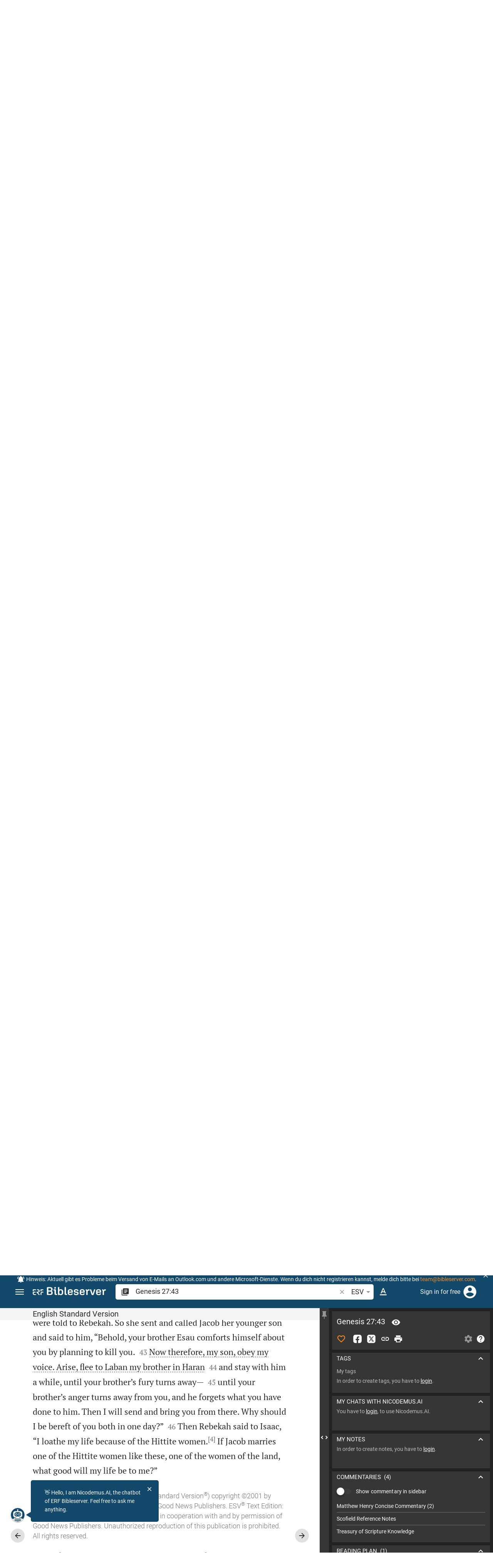

--- FILE ---
content_type: text/html; charset=UTF-8
request_url: https://www.bibleserver.com/ESV/01027043
body_size: 59107
content:
<!DOCTYPE html>
<html lang="en" dir="ltr">
<head>
                <script id="Cookiebot" data-culture="en"
                src="https://consent.cookiebot.eu/uc.js" data-cbid="c1e13704-fc36-4b3d-ae3c-16bf67a61d98"
                type="text/javascript"></script>
    
        <script>/* <![CDATA[ */
        top != self && top.location.replace(self.location.href);/* ]]> */</script>

        <script>/* <![CDATA[ */
        window.hasLocalStorageAccess = !1;
        try {
            window.localStorage, window.hasLocalStorageAccess = !0
        } catch (a) {
        }/* ]]> */</script>

        <script>/* <![CDATA[ */
        !function (m) {
            if (!m) return;
            const e = window.matchMedia("(prefers-color-scheme: dark)").matches,
                t = localStorage.getItem("vueuse-color-scheme");
            let o;
            (o = "string" == typeof t && "auto" !== t ? "dark" === t : e) && document.documentElement.classList.add("dark")
        }(window.hasLocalStorageAccess);/* ]]> */</script>

        <script>/* <![CDATA[ */
        !function () {
            var e = document.createElement("script");
            if (!("noModule" in e) && "onbeforeload" in e) {
                var t = !1;
                document.addEventListener("beforeload", function (n) {
                    if (n.target === e) t = !0; else if (!n.target.hasAttribute("nomodule") || !t) return;
                    n.preventDefault()
                }, !0), e.type = "module", e.src = ".", document.head.appendChild(e), e.remove()
            }
        }();/* ]]> */</script>

        <meta charset="UTF-8">
    <meta name="viewport"
          content="width=device-width,height=device-height,initial-scale=1,maximum-scale=5,minimal-ui,viewport-fit=cover">
    <meta name="robots" content="noarchive,noodp,noydir">
    <script type="application/ld+json">
        {
            "@context": "https://schema.org",
            "@type": "WebSite",
            "name": "ERF Bibleserver",
            "url": "https://www.bibleserver.com/"
        }
    </script>
        <meta property="fb:admins" content="1240149597,100000969860132">
    <meta property="fb:app_id" content="128001383944491">

        <meta name="google-site-verification" content="FWY1yc3SBGxyPdop2qkZ0WHHMQOYlEOWfSocKkUTz84">

        <meta name="google-site-verification" content="HLvyU40M4nYBU2v-GhdGdUt3Yn648eyaja904DtUjWU">

        <meta property="fb:admins" content="1240149597,100000969860132">

        <link rel="apple-touch-icon" sizes="180x180" href="/apple-touch-icon.png?v=AejoFhEB">
    <link rel="icon" type="image/png" sizes="32x32" href="/favicon-32x32.png?v=AejoFhEB">
    <link rel="icon" type="image/png" sizes="16x16" href="/favicon-16x16.png?v=AejoFhEB">
    <link rel="manifest" href="/site.webmanifest?v=U006yRxI">
    <link rel="mask-icon" href="/safari-pinned-tab.svg?v=AejoFhEB" color="#12496a">
    <link rel="shortcut icon" href="/favicon.ico?v=AejoFhEB">
    <meta name="apple-mobile-web-app-title" content="ERF Bibleserver">
    <meta name="application-name" content="ERF Bibleserver">
    <meta name="msapplication-TileColor" content="#12496a">
    <meta name="theme-color" content="#12496a">

        
                    <base target="_blank" href="https://www.bibleserver.com">
<title>Genesis 27:43 | English Standard Version :: ERF Bibleserver</title>
<style id="vuetify-theme-stylesheet">:root {
      --v-theme-background: 255,255,255;
      --v-theme-background-overlay-multiplier: 1;
      --v-theme-surface: 255,255,255;
      --v-theme-surface-overlay-multiplier: 1;
      --v-theme-surface-bright: 255,255,255;
      --v-theme-surface-bright-overlay-multiplier: 1;
      --v-theme-surface-light: 238,238,238;
      --v-theme-surface-light-overlay-multiplier: 1;
      --v-theme-surface-variant: 66,66,66;
      --v-theme-surface-variant-overlay-multiplier: 2;
      --v-theme-on-surface-variant: 238,238,238;
      --v-theme-primary: 253,138,36;
      --v-theme-primary-overlay-multiplier: 1;
      --v-theme-primary-darken-1: 55,0,179;
      --v-theme-primary-darken-1-overlay-multiplier: 2;
      --v-theme-secondary: 149,149,149;
      --v-theme-secondary-overlay-multiplier: 1;
      --v-theme-secondary-darken-1: 1,135,134;
      --v-theme-secondary-darken-1-overlay-multiplier: 1;
      --v-theme-error: 240,81,75;
      --v-theme-error-overlay-multiplier: 1;
      --v-theme-info: 33,150,243;
      --v-theme-info-overlay-multiplier: 1;
      --v-theme-success: 76,175,80;
      --v-theme-success-overlay-multiplier: 1;
      --v-theme-warning: 251,140,0;
      --v-theme-warning-overlay-multiplier: 1;
      --v-theme-accent: 253,138,36;
      --v-theme-accent-overlay-multiplier: 1;
      --v-theme-on-background: 0,0,0;
      --v-theme-on-surface: 0,0,0;
      --v-theme-on-surface-bright: 0,0,0;
      --v-theme-on-surface-light: 0,0,0;
      --v-theme-on-primary: 255,255,255;
      --v-theme-on-primary-darken-1: 255,255,255;
      --v-theme-on-secondary: 255,255,255;
      --v-theme-on-secondary-darken-1: 255,255,255;
      --v-theme-on-error: 255,255,255;
      --v-theme-on-info: 255,255,255;
      --v-theme-on-success: 255,255,255;
      --v-theme-on-warning: 255,255,255;
      --v-theme-on-accent: 255,255,255;
      --v-border-color: 0, 0, 0;
      --v-border-opacity: 0.12;
      --v-high-emphasis-opacity: 0.87;
      --v-medium-emphasis-opacity: 0.6;
      --v-disabled-opacity: 0.38;
      --v-idle-opacity: 0.04;
      --v-hover-opacity: 0.04;
      --v-focus-opacity: 0.12;
      --v-selected-opacity: 0.08;
      --v-activated-opacity: 0.12;
      --v-pressed-opacity: 0.12;
      --v-dragged-opacity: 0.08;
      --v-theme-kbd: 238, 238, 238;
      --v-theme-on-kbd: 0, 0, 0;
      --v-theme-code: 245, 245, 245;
      --v-theme-on-code: 0, 0, 0;
    }
    .v-theme--light {
      color-scheme: normal;
      --v-theme-background: 255,255,255;
      --v-theme-background-overlay-multiplier: 1;
      --v-theme-surface: 255,255,255;
      --v-theme-surface-overlay-multiplier: 1;
      --v-theme-surface-bright: 255,255,255;
      --v-theme-surface-bright-overlay-multiplier: 1;
      --v-theme-surface-light: 238,238,238;
      --v-theme-surface-light-overlay-multiplier: 1;
      --v-theme-surface-variant: 66,66,66;
      --v-theme-surface-variant-overlay-multiplier: 2;
      --v-theme-on-surface-variant: 238,238,238;
      --v-theme-primary: 253,138,36;
      --v-theme-primary-overlay-multiplier: 1;
      --v-theme-primary-darken-1: 55,0,179;
      --v-theme-primary-darken-1-overlay-multiplier: 2;
      --v-theme-secondary: 149,149,149;
      --v-theme-secondary-overlay-multiplier: 1;
      --v-theme-secondary-darken-1: 1,135,134;
      --v-theme-secondary-darken-1-overlay-multiplier: 1;
      --v-theme-error: 240,81,75;
      --v-theme-error-overlay-multiplier: 1;
      --v-theme-info: 33,150,243;
      --v-theme-info-overlay-multiplier: 1;
      --v-theme-success: 76,175,80;
      --v-theme-success-overlay-multiplier: 1;
      --v-theme-warning: 251,140,0;
      --v-theme-warning-overlay-multiplier: 1;
      --v-theme-accent: 253,138,36;
      --v-theme-accent-overlay-multiplier: 1;
      --v-theme-on-background: 0,0,0;
      --v-theme-on-surface: 0,0,0;
      --v-theme-on-surface-bright: 0,0,0;
      --v-theme-on-surface-light: 0,0,0;
      --v-theme-on-primary: 255,255,255;
      --v-theme-on-primary-darken-1: 255,255,255;
      --v-theme-on-secondary: 255,255,255;
      --v-theme-on-secondary-darken-1: 255,255,255;
      --v-theme-on-error: 255,255,255;
      --v-theme-on-info: 255,255,255;
      --v-theme-on-success: 255,255,255;
      --v-theme-on-warning: 255,255,255;
      --v-theme-on-accent: 255,255,255;
      --v-border-color: 0, 0, 0;
      --v-border-opacity: 0.12;
      --v-high-emphasis-opacity: 0.87;
      --v-medium-emphasis-opacity: 0.6;
      --v-disabled-opacity: 0.38;
      --v-idle-opacity: 0.04;
      --v-hover-opacity: 0.04;
      --v-focus-opacity: 0.12;
      --v-selected-opacity: 0.08;
      --v-activated-opacity: 0.12;
      --v-pressed-opacity: 0.12;
      --v-dragged-opacity: 0.08;
      --v-theme-kbd: 238, 238, 238;
      --v-theme-on-kbd: 0, 0, 0;
      --v-theme-code: 245, 245, 245;
      --v-theme-on-code: 0, 0, 0;
    }
    .v-theme--dark {
      color-scheme: dark;
      --v-theme-background: 34,34,34;
      --v-theme-background-overlay-multiplier: 1;
      --v-theme-surface: 85,85,85;
      --v-theme-surface-overlay-multiplier: 1;
      --v-theme-surface-bright: 204,191,214;
      --v-theme-surface-bright-overlay-multiplier: 2;
      --v-theme-surface-light: 66,66,66;
      --v-theme-surface-light-overlay-multiplier: 1;
      --v-theme-surface-variant: 200,200,200;
      --v-theme-surface-variant-overlay-multiplier: 2;
      --v-theme-on-surface-variant: 0,0,0;
      --v-theme-primary: 253,138,36;
      --v-theme-primary-overlay-multiplier: 2;
      --v-theme-primary-darken-1: 55,0,179;
      --v-theme-primary-darken-1-overlay-multiplier: 1;
      --v-theme-secondary: 149,149,149;
      --v-theme-secondary-overlay-multiplier: 2;
      --v-theme-secondary-darken-1: 1,135,134;
      --v-theme-secondary-darken-1-overlay-multiplier: 2;
      --v-theme-error: 240,81,75;
      --v-theme-error-overlay-multiplier: 2;
      --v-theme-info: 33,150,243;
      --v-theme-info-overlay-multiplier: 2;
      --v-theme-success: 76,175,80;
      --v-theme-success-overlay-multiplier: 2;
      --v-theme-warning: 251,140,0;
      --v-theme-warning-overlay-multiplier: 2;
      --v-theme-accent: 253,138,36;
      --v-theme-accent-overlay-multiplier: 2;
      --v-theme-on-background: 255,255,255;
      --v-theme-on-surface: 255,255,255;
      --v-theme-on-surface-bright: 0,0,0;
      --v-theme-on-surface-light: 255,255,255;
      --v-theme-on-primary: 255,255,255;
      --v-theme-on-primary-darken-1: 255,255,255;
      --v-theme-on-secondary: 255,255,255;
      --v-theme-on-secondary-darken-1: 255,255,255;
      --v-theme-on-error: 255,255,255;
      --v-theme-on-info: 255,255,255;
      --v-theme-on-success: 255,255,255;
      --v-theme-on-warning: 255,255,255;
      --v-theme-on-accent: 255,255,255;
      --v-border-color: 255, 255, 255;
      --v-border-opacity: 0.12;
      --v-high-emphasis-opacity: 1;
      --v-medium-emphasis-opacity: 0.7;
      --v-disabled-opacity: 0.5;
      --v-idle-opacity: 0.1;
      --v-hover-opacity: 0.04;
      --v-focus-opacity: 0.12;
      --v-selected-opacity: 0.08;
      --v-activated-opacity: 0.12;
      --v-pressed-opacity: 0.16;
      --v-dragged-opacity: 0.08;
      --v-theme-kbd: 66, 66, 66;
      --v-theme-on-kbd: 255, 255, 255;
      --v-theme-code: 52, 52, 52;
      --v-theme-on-code: 204, 204, 204;
    }
    .bg-background {
      --v-theme-overlay-multiplier: var(--v-theme-background-overlay-multiplier);
      background-color: rgb(var(--v-theme-background)) !important;
      color: rgb(var(--v-theme-on-background)) !important;
    }
    .bg-surface {
      --v-theme-overlay-multiplier: var(--v-theme-surface-overlay-multiplier);
      background-color: rgb(var(--v-theme-surface)) !important;
      color: rgb(var(--v-theme-on-surface)) !important;
    }
    .bg-surface-bright {
      --v-theme-overlay-multiplier: var(--v-theme-surface-bright-overlay-multiplier);
      background-color: rgb(var(--v-theme-surface-bright)) !important;
      color: rgb(var(--v-theme-on-surface-bright)) !important;
    }
    .bg-surface-light {
      --v-theme-overlay-multiplier: var(--v-theme-surface-light-overlay-multiplier);
      background-color: rgb(var(--v-theme-surface-light)) !important;
      color: rgb(var(--v-theme-on-surface-light)) !important;
    }
    .bg-surface-variant {
      --v-theme-overlay-multiplier: var(--v-theme-surface-variant-overlay-multiplier);
      background-color: rgb(var(--v-theme-surface-variant)) !important;
      color: rgb(var(--v-theme-on-surface-variant)) !important;
    }
    .bg-primary {
      --v-theme-overlay-multiplier: var(--v-theme-primary-overlay-multiplier);
      background-color: rgb(var(--v-theme-primary)) !important;
      color: rgb(var(--v-theme-on-primary)) !important;
    }
    .bg-primary-darken-1 {
      --v-theme-overlay-multiplier: var(--v-theme-primary-darken-1-overlay-multiplier);
      background-color: rgb(var(--v-theme-primary-darken-1)) !important;
      color: rgb(var(--v-theme-on-primary-darken-1)) !important;
    }
    .bg-secondary {
      --v-theme-overlay-multiplier: var(--v-theme-secondary-overlay-multiplier);
      background-color: rgb(var(--v-theme-secondary)) !important;
      color: rgb(var(--v-theme-on-secondary)) !important;
    }
    .bg-secondary-darken-1 {
      --v-theme-overlay-multiplier: var(--v-theme-secondary-darken-1-overlay-multiplier);
      background-color: rgb(var(--v-theme-secondary-darken-1)) !important;
      color: rgb(var(--v-theme-on-secondary-darken-1)) !important;
    }
    .bg-error {
      --v-theme-overlay-multiplier: var(--v-theme-error-overlay-multiplier);
      background-color: rgb(var(--v-theme-error)) !important;
      color: rgb(var(--v-theme-on-error)) !important;
    }
    .bg-info {
      --v-theme-overlay-multiplier: var(--v-theme-info-overlay-multiplier);
      background-color: rgb(var(--v-theme-info)) !important;
      color: rgb(var(--v-theme-on-info)) !important;
    }
    .bg-success {
      --v-theme-overlay-multiplier: var(--v-theme-success-overlay-multiplier);
      background-color: rgb(var(--v-theme-success)) !important;
      color: rgb(var(--v-theme-on-success)) !important;
    }
    .bg-warning {
      --v-theme-overlay-multiplier: var(--v-theme-warning-overlay-multiplier);
      background-color: rgb(var(--v-theme-warning)) !important;
      color: rgb(var(--v-theme-on-warning)) !important;
    }
    .bg-accent {
      --v-theme-overlay-multiplier: var(--v-theme-accent-overlay-multiplier);
      background-color: rgb(var(--v-theme-accent)) !important;
      color: rgb(var(--v-theme-on-accent)) !important;
    }
    .text-background {
      color: rgb(var(--v-theme-background)) !important;
    }
    .border-background {
      --v-border-color: var(--v-theme-background);
    }
    .text-surface {
      color: rgb(var(--v-theme-surface)) !important;
    }
    .border-surface {
      --v-border-color: var(--v-theme-surface);
    }
    .text-surface-bright {
      color: rgb(var(--v-theme-surface-bright)) !important;
    }
    .border-surface-bright {
      --v-border-color: var(--v-theme-surface-bright);
    }
    .text-surface-light {
      color: rgb(var(--v-theme-surface-light)) !important;
    }
    .border-surface-light {
      --v-border-color: var(--v-theme-surface-light);
    }
    .text-surface-variant {
      color: rgb(var(--v-theme-surface-variant)) !important;
    }
    .border-surface-variant {
      --v-border-color: var(--v-theme-surface-variant);
    }
    .on-surface-variant {
      color: rgb(var(--v-theme-on-surface-variant)) !important;
    }
    .text-primary {
      color: rgb(var(--v-theme-primary)) !important;
    }
    .border-primary {
      --v-border-color: var(--v-theme-primary);
    }
    .text-primary-darken-1 {
      color: rgb(var(--v-theme-primary-darken-1)) !important;
    }
    .border-primary-darken-1 {
      --v-border-color: var(--v-theme-primary-darken-1);
    }
    .text-secondary {
      color: rgb(var(--v-theme-secondary)) !important;
    }
    .border-secondary {
      --v-border-color: var(--v-theme-secondary);
    }
    .text-secondary-darken-1 {
      color: rgb(var(--v-theme-secondary-darken-1)) !important;
    }
    .border-secondary-darken-1 {
      --v-border-color: var(--v-theme-secondary-darken-1);
    }
    .text-error {
      color: rgb(var(--v-theme-error)) !important;
    }
    .border-error {
      --v-border-color: var(--v-theme-error);
    }
    .text-info {
      color: rgb(var(--v-theme-info)) !important;
    }
    .border-info {
      --v-border-color: var(--v-theme-info);
    }
    .text-success {
      color: rgb(var(--v-theme-success)) !important;
    }
    .border-success {
      --v-border-color: var(--v-theme-success);
    }
    .text-warning {
      color: rgb(var(--v-theme-warning)) !important;
    }
    .border-warning {
      --v-border-color: var(--v-theme-warning);
    }
    .text-accent {
      color: rgb(var(--v-theme-accent)) !important;
    }
    .border-accent {
      --v-border-color: var(--v-theme-accent);
    }
    .on-background {
      color: rgb(var(--v-theme-on-background)) !important;
    }
    .on-surface {
      color: rgb(var(--v-theme-on-surface)) !important;
    }
    .on-surface-bright {
      color: rgb(var(--v-theme-on-surface-bright)) !important;
    }
    .on-surface-light {
      color: rgb(var(--v-theme-on-surface-light)) !important;
    }
    .on-primary {
      color: rgb(var(--v-theme-on-primary)) !important;
    }
    .on-primary-darken-1 {
      color: rgb(var(--v-theme-on-primary-darken-1)) !important;
    }
    .on-secondary {
      color: rgb(var(--v-theme-on-secondary)) !important;
    }
    .on-secondary-darken-1 {
      color: rgb(var(--v-theme-on-secondary-darken-1)) !important;
    }
    .on-error {
      color: rgb(var(--v-theme-on-error)) !important;
    }
    .on-info {
      color: rgb(var(--v-theme-on-info)) !important;
    }
    .on-success {
      color: rgb(var(--v-theme-on-success)) !important;
    }
    .on-warning {
      color: rgb(var(--v-theme-on-warning)) !important;
    }
    .on-accent {
      color: rgb(var(--v-theme-on-accent)) !important;
    }
</style>
<meta name="description" content="Now therefore, my son, obey my voice. Arise, flee to Laban my brother in Haran  (Ge 27:43; ESV)">
<meta property="og:type" content="website">
<meta property="og:url" content="https://www.bibleserver.com/ESV/Genesis27">
<meta property="og:title" content="Genesis 27:43 | English Standard Version :: ERF Bibleserver">
<meta property="og:description" content="Now therefore, my son, obey my voice. Arise, flee to Laban my brother in Haran  (Ge 27:43; ESV)">
<meta property="og:locale" content="en">
<meta property="og:image" content="https://www.bibleserver.com/build/en-1-1O6QLkJK.png">
<meta property="og:image:width" content="1200">
<meta property="og:image:height" content="630">
<meta name="twitter:card" content="summary_large_image">
<meta name="twitter:image" content="https://www.bibleserver.com/build/en-1-1O6QLkJK.png">
<link rel="canonical" href="https://www.bibleserver.com/ESV/Genesis27">
<link rel="search" type="application/opensearchdescription+xml" title="ERF Bibleserver (ESV)" href="https://www.bibleserver.com/opensearch/esv.xml">
<link rel="search" type="application/opensearchdescription+xml" title="ERF Bibleserver (NIV)" href="https://www.bibleserver.com/opensearch/niv.xml">
<link rel="search" type="application/opensearchdescription+xml" title="ERF Bibleserver (NIRV)" href="https://www.bibleserver.com/opensearch/nirv.xml">
<link rel="search" type="application/opensearchdescription+xml" title="ERF Bibleserver (KJV)" href="https://www.bibleserver.com/opensearch/kjv.xml">
<link rel="amphtml" href="https://www.bibleserver.com/amp/ESV/Genesis27" data-hid="amphtml">
        
    
    <link crossorigin rel="stylesheet" href="/build/app-BodwhhW7.css"><link crossorigin rel="modulepreload" href="/build/_commonjsHelpers-CjH-eqDh.js">
    <link crossorigin rel="stylesheet" href="/build/nprogress-CMAxEQ_i.css">

    
                <link rel="preload" href="/build/TextView-BUcWYH8n.js" as="script"> <link rel="preload" href="/build/TextView-CceqFBL3.css" as="style"><link rel="stylesheet" href="/build/TextView-CceqFBL3.css"> <link rel="preload" href="/build/rtl-CMFrHFri.css" as="style"><link rel="stylesheet" href="/build/rtl-CMFrHFri.css"> <link rel="preload" href="/build/VGrid-zkdtjCft.css" as="style"><link rel="stylesheet" href="/build/VGrid-zkdtjCft.css"> <link rel="preload" href="/build/Verse-qzZADy_q.js" as="script"> <link rel="preload" href="/build/useSpaceScroll-CY6GtVVt.js" as="script"> <link rel="preload" href="/build/useSpaceScroll-CvTq6kTF.css" as="style"><link rel="stylesheet" href="/build/useSpaceScroll-CvTq6kTF.css"> <link rel="preload" href="/build/LikeButton-BPJtPhrY.js" as="script"> <link rel="preload" href="/build/LikeButton-x61dfTgL.css" as="style"><link rel="stylesheet" href="/build/LikeButton-x61dfTgL.css">

    
        
</head>
<body>

    <style>body:has(#banner-wrapper){--banner-height:40px}@media (width <= 800px){body:has(#banner-wrapper){--banner-height:82px}}#banner{position:fixed;top:0;right:0;left:0;z-index:9991;height:var(--banner-height);padding:0 6px;background:#363636;transition:transform 300ms ease-out}@media (width <= 800px){#banner{display:flex;align-items:center;height:var(--banner-height);padding-right:32px}}#banner > .banner-text{display:flex;align-items:center;justify-content:center;margin:0;overflow:hidden;color:#fff;line-height:var(--banner-height);white-space:nowrap;text-align:center;text-overflow:ellipsis}@media (width <= 800px){#banner > .banner-text{max-height:var(--banner-height);padding:0;line-height:20px;white-space:normal}}#banner > .banner-text a{color:#fd8a24;text-decoration:none;cursor:pointer}#banner > .banner-text a:focus{outline:none}#banner > .banner-text p{margin:0;padding:0}@media (width >= 1201px){#banner > .banner-text .notification--mobile{display:none}#banner > .banner-text .notification--desktop{display:block}}@media (width <= 1200px){#banner > .banner-text .notification--mobile{display:block}#banner > .banner-text .notification--desktop{display:none}}#banner .icon{display:inline-block;width:20px;height:20px;margin:0 4px 0 0;color:#fff;vertical-align:text-bottom}#banner.donation{background:#f0514b}#banner.donation .banner-text{line-height:var(--banner-height)}@media (width <= 800px){#banner.donation .banner-text{line-height:21px}}#banner.donation .banner-text a{color:#fff;text-decoration:underline}#banner.slideOut{transform:translateY(calc(-1 * var(--banner-height)))}#banner .icon-close{position:absolute;top:50%;right:5px;transform:translateY(-50%);cursor:pointer}#banner .icon-close svg{color:#fff}#banner button:focus,#banner a:focus{outline:-webkit-focus-ring-color auto 1px}</style>
<div
        id="banner-wrapper"
        class="hidden-print-only"
        aria-live="polite"
        data-ignore-in-screenshot
>
    <div id="banner" class="info">
        <div class="banner-text">
                            <svg class="icon" xmlns="http://www.w3.org/2000/svg" viewBox="0 0 24 24" style="fill: currentcolor;">
                    <path d="M21,19V20H3V19L5,17V11C5,7.9 7.03,5.17 10,4.29C10,4.19 10,4.1 10,4A2,2 0 0,1 12,2A2,2 0 0,1 14,4C14,4.1 14,4.19 14,4.29C16.97,5.17 19,7.9 19,11V17L21,19M14,21A2,2 0 0,1 12,23A2,2 0 0,1 10,21M19.75,3.19L18.33,4.61C20.04,6.3 21,8.6 21,11H23C23,8.07 21.84,5.25 19.75,3.19M1,11H3C3,8.6 3.96,6.3 5.67,4.61L4.25,3.19C2.16,5.25 1,8.07 1,11Z"></path>
                </svg>
                        <span
                    id="banner-text"
                    data-id="86"
                    data-dismiss="7"            >
                <span style="font-size:14px;">Hinweis: Aktuell gibt es Probleme beim Versand von E-Mails an Outlook.com und andere Microsoft-Dienste. Wenn du dich nicht registrieren kannst, melde dich bitte bei <a href="/cdn-cgi/l/email-protection#d0a4b5b1bd90b2b9b2bcb5a3b5a2a6b5a2feb3bfbd"><span class="__cf_email__" data-cfemail="4c38292d210c2e252e20293f293e3a293e622f2321">[email&#160;protected]</span></a>.</span>
            </span>
        </div>
                    <div
                    title="Ausblenden"
                    class="icon icon-close"
                    role="button"
                    id="banner-close"
            >
                <svg xmlns="http://www.w3.org/2000/svg" viewBox="0 0 24 24" style="fill: currentcolor;">
                    <path d="M19,6.41L17.59,5L12,10.59L6.41,5L5,6.41L10.59,12L5,17.59L6.41,19L12,13.41L17.59,19L19,17.59L13.41,12L19,6.41Z"></path>
                </svg>
            </div>
            </div>
    <script data-cfasync="false" src="/cdn-cgi/scripts/5c5dd728/cloudflare-static/email-decode.min.js"></script><script>
        const bannerText = document.getElementById('banner-text');

        bannerText.addEventListener('click', async (e) => {
            window?.notification?.handleRoutableLink(e)
        })

                const banner = document.getElementById('banner-wrapper');
        const bannerCloseBtn = document.getElementById('banner-close');

        bannerCloseBtn.addEventListener('click', dismiss)

        async function dismiss() {
            banner.classList.add('slideOut');
            await waitForAnimation(banner)
            await window?.notification?.dismiss({id: bannerText.dataset.id, dismiss: bannerText.dataset.dismiss})
            banner.remove()
        }

        function waitForAnimation(elem) {
            return Promise.allSettled(
                elem.getAnimations().map((animation) => animation.finished)
            )
        }
            </script>
</div>

    <div id="app" dir="ltr" class="bs-app" style="--vh:1vh;--vvh:1vh;--cch:0px;--v61022990:350px;"><div class="v-application v-theme--light v-layout v-layout--full-height v-locale--is-ltr" style="" id="inspire"><div class="v-application__wrap"><!--[--><!----><!----><div style="display:contents;"><!--[--><noscript><div id="snackbar__wrapper--noscript" aria-live="polite" class="hidden-print-only" style="bottom:0;"><div class="v-snack v-snack--active v-snack--bottom v-snack--right" style="z-index:10200;"><div class="v-snack__wrapper error"><div class="v-snack__content">Please activate JavaScript to use the website.</div></div></div></div></noscript><!--]--></div><div style="display:contents;"><!--[--><div id="snackbar__wrapper--classic" aria-live="polite" class="hidden-print-only" style="bottom:0;display:none;"><div class="v-snack v-snack--active v-snack--bottom v-snack--right" style="z-index:10200;"><div class="v-snack__wrapper bg-error"><div class="v-snack__content">Your browser is out of date. If ERF Bibleserver is very slow, please update your browser.</div></div></div></div><!--]--></div><nav class="bs-nav hidden-print-only"><div id="help-tour-text-1" class="bs-nav__menu-btn" title="Open menu" aria-label="Open menu" role="button" tabindex="0"><div class="bs-nav__menu-btn--hover"></div><div class="bs-nav__menu-btn--notification" style="display:none;"></div><span class="bs-nav__menu-btn--line bs-nav__menu-btn--line--1"></span><span class="bs-nav__menu-btn--line bs-nav__menu-btn--line--2"></span><span class="bs-nav__menu-btn--line bs-nav__menu-btn--line--3"></span></div><svg xmlns="http://www.w3.org/2000/svg" fill="currentColor" width="0" height="0"><defs><g id="logo"><g><path d="M40.9,30c2.1-2.5,2.1-6.2,2.1-6.2c-0.1-5.5-4.6-10-10.2-10l-3.8,0c0,0,0,0,0,0s0,0,0,0c-1.4,0-2.6,1.2-2.6,2.6
			c0,1.4,1.2,2.6,2.6,2.6c0,0,0,0,0,0s0,0,0,0h2c3.9,0,5.8,1.5,5.9,4.8c-0.1,3.3-2,4.8-6,4.8h-5.2c-0.4,0-0.8,0-1.2,0.2
			c-0.8,0.2-1.6,0.8-1.6,2v0.2c0,0.7,0.3,1.3,1,2.1c0,0,11.8,13.4,13.4,15.1c0.5,0.7,1.3,1.1,2.3,1.1c1.6,0,2.9-1.3,2.9-2.9
			c0-0.8-0.3-1.5-0.8-2l0,0L33,34.6c-0.5-0.6-1.6-1.4-1.6-1.4l3.1-0.2C34.5,33.1,38.4,33,40.9,30z"></path><path d="M51.2,26.6c1.7,0,3-1.3,3-3V19h9.4c1.4,0,2.6-1.2,2.6-2.6c0-1.4-1.2-2.6-2.6-2.6H50.8c-1.4,0-2.6,1.2-2.6,2.6v7.2
			C48.2,25.2,49.5,26.6,51.2,26.6z"></path><path d="M18.1,13.8H2.6C1.2,13.8,0,15,0,16.4v5.9c0,1.7,1.3,3,3,3s3-1.3,3-3V19h12.1c1.4,0,2.6-1.2,2.6-2.6
			C20.7,15,19.5,13.8,18.1,13.8z"></path><path d="M63.6,28.6h-5.2c-5.6,0-10.2,4.6-10.2,10.2v7.5v0c0,1.7,1.3,3,3,3c1.7,0,3-1.3,3-3h0v-7.9c0-2.6,2.1-4.6,4.7-4.6l4.8,0
			c1.4,0,2.6-1.2,2.6-2.6C66.2,29.8,65.1,28.6,63.6,28.6z"></path><path d="M18.1,43.8C18.1,43.8,18.1,43.8,18.1,43.8h-7.4c-2.6,0-4.7-2.1-4.7-4.6v-5.3h9.5c1.4,0,2.6-1.2,2.6-2.6
			c0-1.4-1.2-2.6-2.6-2.6H3c-1.7,0-3,1.3-3,3v7.2C0,44.4,4.6,49,10.2,49h7.9c1.4,0,2.6-1.2,2.6-2.6C20.7,45,19.5,43.8,18.1,43.8z"></path><path d="M449.2,13.5h-0.8c-3.5,0-6.2,1.7-8,4.8l-4-4c-1.3-1.3-3-1.5-4.3-0.1l-1.4,1.4c-1.3,1.3-1.2,3,0.1,4.3l3.1,3.2v23.5
			c0,1.5,1,2.4,2.5,2.4h3.5c1.5,0,2.5-1,2.5-2.4V28.8c0-4.9,2.3-7.3,6.9-7.3h1c2.4,0,3.9-1.3,3.9-3.5v-0.7
			C454.1,14.8,452.4,13.5,449.2,13.5z"></path><path d="M210.9,42.1h-2.8c-1.5,0-2.1-0.6-2.1-2.4v-37c0-2.1-1.3-3.4-3.4-3.4h-1.5c-2.1,0-3.4,1.3-3.4,3.4v37.5
			c0,6.2,2.3,8.8,9.8,8.8h3.4c1.3,0,2-0.8,2-2.1V44C212.8,42.8,212.1,42.1,210.9,42.1z"></path><path d="M306.9,13c-10.1,0-15.6,4.9-15.6,13.9v9.3c0,8.9,5.5,13.5,16.2,13.5c9.5,0,14.3-3.3,14.3-9.8v-0.3c0-0.7-0.4-1.1-1.1-1.1
			h-5.7c-0.8,0-1.1,0.3-1.1,1.1v0.2c0,2.4-2.1,3.6-6.2,3.6c-5.5,0-7.9-1.9-7.9-6.3v-2.7h19.7c2,0,2.9-1,2.9-2.9v-5
			C322.2,17.6,317,13,306.9,13z M314.2,28.1h-14.6v-2.6c0-4.1,2.5-6.3,7.2-6.3s7.4,2.2,7.4,6.3V28.1z"></path><path d="M174,13c-3.9,0-6.9,1-9,3.1V2.7c0-2.1-1.3-3.4-3.4-3.4H160c-2.1,0-3.4,1.3-3.4,3.4v43.2c0,2.2,1.5,3.8,3.6,3.8h0.3
			c2.2,0,3.6-1.5,3.6-3.7c2.2,2.5,5.5,3.8,9.7,3.8c9,0,14.9-5.7,14.9-14.6v-7.5C188.8,18.8,182.9,13,174,13z M180.3,35.9
			c0,4.6-2.7,7.2-7.6,7.2s-7.6-2.6-7.6-7.2v-9c0-4.6,2.7-7.2,7.6-7.2s7.6,2.6,7.6,7.2V35.9z"></path><path d="M137.3,9.4h2.9c2.2,0,3.5-1.3,3.5-3.5V3.3c0-2.2-1.3-3.5-3.5-3.5h-2.9c-2.2,0-3.5,1.3-3.5,3.5v2.7
			C133.8,8.2,135.1,9.4,137.3,9.4z"></path><path d="M275.3,28.3l-9-1.1c-2.2-0.3-3.3-1.1-3.3-3.2v-0.7c0-2.7,2-4,6.6-4c4.5,0,6.5,1.2,6.5,3.7v0.3c0,0.8,0.5,1.2,1.3,1.2h5
			c0.8,0,1.3-0.6,1.3-1.4v-0.3c0-6.5-4.8-9.8-14.1-9.8c-9.2,0-14.4,4.1-14.4,11.2v0.6c0,5.8,2.7,8.7,9.3,9.5l9,1.1
			c2.2,0.3,3.1,1.1,3.1,3.2v0.8c0,2.7-2.3,4.1-6.8,4.1c-4.9,0-7.1-1.2-7.1-3.8v-0.4c0-0.8-0.4-1.2-1.2-1.2h-5
			c-0.8,0-1.4,0.5-1.4,1.3v0.5c0,6.6,4.9,9.9,14.7,9.9c9.2,0,14.6-4.1,14.6-11.2v-0.8C284.4,32.1,281.8,29.2,275.3,28.3z"></path><path d="M232.8,13c-10.1,0-15.6,4.9-15.6,13.9v9.3c0,8.9,5.5,13.5,16.2,13.5c9.5,0,14.3-3.3,14.3-9.8v-0.3c0-0.7-0.4-1.1-1.1-1.1
			h-5.7c-0.8,0-1.1,0.3-1.1,1.1v0.2c0,2.4-2.1,3.6-6.2,3.6c-5.5,0-7.9-1.9-7.9-6.3v-2.7h19.7c2,0,2.9-1,2.9-2.9v-5
			C248.2,17.6,242.9,13,232.8,13z M240.1,28.1h-14.6v-2.6c0-4.1,2.5-6.3,7.2-6.3s7.4,2.2,7.4,6.3V28.1z"></path><path d="M347.5,13.5h-0.8c-3.5,0-6.2,1.7-8,4.8l-4-4c-1.3-1.3-3-1.5-4.3-0.1l-1.4,1.4c-1.3,1.3-1.2,3,0.1,4.3l3.1,3.2v23.5
			c0,1.5,1,2.4,2.5,2.4h3.5c1.5,0,2.5-1,2.5-2.4V28.8c0-4.9,2.3-7.3,6.9-7.3h1c2.4,0,3.9-1.3,3.9-3.5v-0.7
			C352.4,14.8,350.7,13.5,347.5,13.5z"></path><path d="M148.6,42.1h-2.8c-1.5,0-2.1-0.6-2.1-2.4v-23c0-2.1-1-2.9-2.9-2.9H131c-1.1,0-1.9,0.7-1.9,1.8v3.2c0,1.1,0.8,1.8,1.9,1.8
			h4.3v19.6c0,6.2,2.3,8.8,9.8,8.8h3.4c1.3,0,2-0.8,2-2.1V44C150.4,42.8,149.7,42.1,148.6,42.1z"></path><path d="M385.8,13.8H383c-1.6,0-2.4,0.6-3.1,2.8l-8.1,25.1l-8.1-25.1c-0.7-2.2-1.5-2.8-3.1-2.8h-3.3c-1.5,0-2.3,0.8-2.3,2.1
			c0,0.5,0.1,1.1,0.4,1.7l9.7,28.3c0.8,2.4,1.8,3.4,4.3,3.4h4.3c2.6,0,3.5-0.9,4.3-3.4l9.7-28.3c0.2-0.6,0.4-1.2,0.4-1.7
			C388.1,14.6,387.3,13.8,385.8,13.8z"></path><path d="M116.8,23.9c4.1-1.8,6.2-5,6.2-9.5v-2C122.9,4,117.8,0,106.8,0h-15c-2.4,0-3.9,1.5-3.9,3.8v41.3c0,2.4,1.5,3.8,3.9,3.8
			h15.6c11,0,16.4-4.3,16.4-13v-2.2C123.8,29,121.4,25.6,116.8,23.9z M96.6,6.9h10.3c5.2,0,7.5,1.8,7.5,6v2c0,4.1-2.2,5.9-7.5,5.9
			H96.6V6.9z M115.2,35.9c0,4.3-2.4,6.2-7.7,6.2H96.6V27.6h10.9c5.3,0,7.7,1.9,7.7,6.2V35.9z"></path><path d="M408.6,13c-10.1,0-15.6,4.9-15.6,13.9v9.3c0,8.9,5.5,13.5,16.2,13.5c9.5,0,14.3-3.3,14.3-9.8v-0.3c0-0.7-0.4-1.1-1.1-1.1
			h-5.7c-0.8,0-1.1,0.3-1.1,1.1v0.2c0,2.4-2.1,3.6-6.2,3.6c-5.5,0-7.9-1.9-7.9-6.3v-2.7h19.7c2,0,2.9-1,2.9-2.9v-5
			C423.9,17.6,418.7,13,408.6,13z M415.9,28.1h-14.6v-2.6c0-4.1,2.5-6.3,7.2-6.3s7.4,2.2,7.4,6.3V28.1z"></path></g></g></defs></svg><a href="/" class="bs-nav__logo" title="bibleserver.com" aria-label="bibleserver.com" tabindex="0"><svg xmlns="http://www.w3.org/2000/svg" viewBox="0 0 454.1 49.8" fill="currentColor"><use xlink:href="#logo"></use></svg></a><div id="bs-nav__menu-wrapper" tabindex="-1" aria-hidden="true" class="bs-nav__menu-wrapper--closed bs-nav__menu-wrapper"><div class="bs-nav__menu-footer--closed bs-nav__menu bs-nav__menu-user"><div class="bs-nav__menu-user__scroll-header--closed bs-nav__menu-user__scroll-header"></div><div class="bs-nav__menu-user__user" id="help-text-tour-5-mobil"><div class="bs-nav__menu-user__user__text"><p>Login<br><span>... and use all features!</span></p></div><div class="bs-nav__menu-user__user__image-wrapper" tabindex="-1"><i class="v-icon notranslate v-theme--light v-icon--size-default bs-nav__menu-user__user__image-wrapper__image" style="" aria-hidden="true"><svg style="fill:currentColor;" class="v-icon__svg" xmlns="http://www.w3.org/2000/svg" viewbox="0 0 24 24"><path d="M12,19.2C9.5,19.2 7.29,17.92 6,16C6.03,14 10,12.9 12,12.9C14,12.9 17.97,14 18,16C16.71,17.92 14.5,19.2 12,19.2M12,5A3,3 0 0,1 15,8A3,3 0 0,1 12,11A3,3 0 0,1 9,8A3,3 0 0,1 12,5M12,2A10,10 0 0,0 2,12A10,10 0 0,0 12,22A10,10 0 0,0 22,12C22,6.47 17.5,2 12,2Z"></path></svg></i></div></div><div class="bs-nav__notification" tabindex="-1" style="display:none;"><p></p><div class="bs-nav__notification__button" tabindex="-1"><!----><!----><!----><i class="v-icon notranslate v-theme--light v-icon--size-large bs-nav__notification__button--icon bs-nav__notification__button--icon-close bs-nav__notification__button--icon-close--no-dismiss" style="" aria-hidden="true"><svg style="fill:currentColor;" class="v-icon__svg" xmlns="http://www.w3.org/2000/svg" viewbox="0 0 24 24"><path d="M19,6.41L17.59,5L12,10.59L6.41,5L5,6.41L10.59,12L5,17.59L6.41,19L12,13.41L17.59,19L19,17.59L13.41,12L19,6.41Z"></path></svg></i></div></div></div><div class="bs-nav__menu bs-nav__menu-main"><div class="stroke float-right" style="top:90%;right:3%;opacity:.2;"></div><div class="stroke xl float-right" style="top:80%;opacity:.2;"></div><div class="stroke xxl float-right" style="top:10%;right:-40%;opacity:.2;"></div><ul class="bs-nav__menu-main__list"><li><a aria-current="page" href="/ESV/Genesis27%3A43" class="router-link-active router-link-exact-active bs-nav__menu-main__list__link d-flex align-baseline" title="Read it: 1. Mose 3" tabindex="-1"><strong class="flex-shrink-0">Read it</strong><span class="text-truncate d-block">1. Mose 3</span></a></li><li><a href="/chats" class="bs-nav__menu-main__list__link" title="Nicodemus.AI" tabindex="-1"></a></li><li><a href="/notes" class="bs-nav__menu-main__list__link" title="Notes" tabindex="-1">Notes</a></li><li><a href="/tags" class="bs-nav__menu-main__list__link" title="Tags" tabindex="-1">Tags</a></li><li><a href="/likes" class="bs-nav__menu-main__list__link" title="Likes" tabindex="-1">Likes</a></li><li><a href="/history" class="bs-nav__menu-main__list__link" title="History" tabindex="-1">History</a></li><li><a href="/dictionaries" class="bs-nav__menu-main__list__link" title="Dictionaries" tabindex="-1">Dictionaries</a></li><li><a href="/reading-plans" class="bs-nav__menu-main__list__link" title="Reading plan" tabindex="-1">Reading plan</a></li><li><a href="/graphics" class="bs-nav__menu-main__list__link" title="Graphics" tabindex="-1">Graphics</a></li><li><a href="/videos" class="bs-nav__menu-main__list__link" title="Videos" tabindex="-1">Videos</a></li><li><a href="/topics" class="bs-nav__menu-main__list__link" title="Special occasions" tabindex="-1">Special occasions</a></li></ul></div><div class="bs-nav__menu-footer--closed bs-nav__menu bs-nav__menu-footer"><div class="stroke white float-right" style="top:-20%;right:10%;opacity:.07;"></div><div class="stroke white xxl float-left" style="top:75%;left:-35%;opacity:.07;"></div><ul class="bs-nav__menu-footer__list"><li><a href="https://www.bibleserver.com/donate" title="Donate" tabindex="-1" target="_blank" rel="noopener noreferrer" class="bs-nav__menu-footer__list__link">Donate</a></li><li><a href="https://blog.bibleserver.com" title="Blog" tabindex="-1" target="_blank" rel="noopener noreferrer" class="bs-nav__menu-footer__list__link">Blog</a></li><li><a href="/newsletter" class="bs-nav__menu-footer__list__link" title="Newsletter" tabindex="-1">Newsletter</a></li><li><a href="/partner" class="bs-nav__menu-footer__list__link" title="Partner" tabindex="-1">Partner</a></li><li><a href="/help" class="bs-nav__menu-footer__list__link" title="Help" tabindex="-1">Help</a></li><li><a href="/contact" class="bs-nav__menu-footer__list__link" title="Contact" tabindex="-1">Contact</a></li><li><button title="Report an error" tabindex="-1" class="bs-nav__menu-footer__list__link">Report an error</button></li><li><a href="/help/88" class="bs-nav__menu-footer__list__link" title="Alexa Skill" tabindex="-1">Alexa Skill</a></li><li><a href="/webmasters" class="bs-nav__menu-footer__list__link" title="For webmasters" tabindex="-1">For webmasters</a></li><li class="spacer"></li><li><a href="https://www.erf.de/download/pdf/Datenschutzerklaerung_ERF_Medien.pdf" title="Privacy policy" tabindex="-1" target="_blank" rel="noopener noreferrer" class="bs-nav__menu-footer__list__link">Privacy policy</a></li><li><a href="/accessibility" class="bs-nav__menu-footer__list__link" title="Accessibility Statement" tabindex="-1">Accessibility Statement</a></li><li><a href="https://www.erf.de/download/pdf/Informationspflicht_zur_Datenverarbeitung_DSGVO.pdf" title="General Data Protection Regulation (GDPR)" tabindex="-1" target="_blank" rel="noopener noreferrer" class="bs-nav__menu-footer__list__link">General Data Protection Regulation (GDPR)</a></li><li><a href="/imprint" class="bs-nav__menu-footer__list__link" title="Imprint" tabindex="-1">Imprint</a></li><li class="spacer"></li><li><a href="/languages" class="bs-nav__menu-footer__list__link" title="Language" tabindex="-1">Language: <strong>English</strong></a></li><li><div class="v-input v-input--horizontal v-input--center-affix v-input--density-default v-theme--light v-locale--is-ltr v-input--dirty v-switch v-theme--dark" style=""><!----><div class="v-input__control"><!--[--><div class="v-selection-control v-selection-control--density-default" style=""><div class="v-selection-control__wrapper" style=""><!--[--><div class="v-switch__track" style=""><!----><!----></div><!--]--><div class="v-selection-control__input"><!--[--><!--[--><input id="switch-v-0-0" aria-disabled="false" aria-label="Dark theme / high contrast" type="checkbox" value="true"><div class="v-switch__thumb" style=""><!----></div><!--]--><!--]--></div></div><label class="v-label v-label--clickable" style="" for="switch-v-0-0"><!----><!--[-->Dark theme / high contrast<!--]--></label></div><!--]--></div><!----><!----></div></li></ul><div class="bs-nav__menu-footer__social-bar"><div class="bs-nav__menu-footer__social-bar__box"><a href="https://www.facebook.com/erfbibleserverenglish" tabindex="-1" target="_blank" rel="noopener noreferrer" aria-label="Facebook"><i class="v-icon notranslate v-theme--light v-icon--size-default" style="" aria-hidden="true"><svg style="fill:currentColor;" class="v-icon__svg" xmlns="http://www.w3.org/2000/svg" viewbox="0 0 35 35"><g><path d="M25.34,1.66H9.66a8,8,0,0,0-8,8V25.34a8,8,0,0,0,8,8h5.39V22.08h-4V17.53h4V14.07C15.05,10.13,17.39,8,21,8a25.3,25.3,0,0,1,3.5.29v3.88h-2A2.26,2.26,0,0,0,20,14.58v3h4.36l-.71,4.55H20V33.34h5.39a8,8,0,0,0,8-8V9.66A8,8,0,0,0,25.34,1.66Z"/></g></svg></i></a><a href="https://www.instagram.com/erf_bibleserver" tabindex="-1" target="_blank" rel="noopener noreferrer" aria-label="Instagram"><i class="v-icon notranslate v-theme--light v-icon--size-default" style="" aria-hidden="true"><svg style="fill:currentColor;" class="v-icon__svg" xmlns="http://www.w3.org/2000/svg" viewbox="0 0 35 35"><g><path d="M22.73,8H12.27A4.27,4.27,0,0,0,8,12.27V22.73A4.27,4.27,0,0,0,12.27,27H22.73A4.27,4.27,0,0,0,27,22.73V12.27A4.27,4.27,0,0,0,22.73,8ZM17.5,23.44a5.94,5.94,0,1,1,5.94-5.94A5.94,5.94,0,0,1,17.5,23.44Zm6.24-10.69a1.49,1.49,0,1,1,0-3,1.49,1.49,0,0,1,0,3Z"/><path d="M17.5,13.94a3.56,3.56,0,1,0,3.56,3.56A3.56,3.56,0,0,0,17.5,13.94Z"/><path d="M25.34,1.66H9.66a8,8,0,0,0-8,8V25.34a8,8,0,0,0,8,8H25.34a8,8,0,0,0,8-8V9.66A8,8,0,0,0,25.34,1.66Zm4,20.83a6.9,6.9,0,0,1-6.89,6.89h-10a6.9,6.9,0,0,1-6.89-6.89v-10a6.89,6.89,0,0,1,6.89-6.89h10a6.9,6.9,0,0,1,6.89,6.89Z"/></g></svg></i></a><a href="https://www.erf.de" target="_blank" rel="noopener noreferrer" tabindex="-1" title="ERF Medien e.V."> © 2026 ERF </a></div></div></div></div></nav><header class="bs-header"><div class="bs-header-wrapper hidden-print-only main-header"></div><button class="d-sr-only skip-link hidden-print-only">Jump to content</button><div class="autocomplete-wrapper bs-header__autocomplete-wrapper hidden-print-only width-16" aria-live="polite" id="bs-home__autocomplete-wrapper"><div class="autocomplete-input-wrapper"><button id="help-tour-text-2" class="autocomplete-btn showBooknamesBtn" aria-pressed="false" aria-label="Book selection" title="Book selection" role="button" tabindex="0"><i class="v-icon notranslate v-theme--light v-icon--size-default" style="" aria-hidden="true"><svg style="fill:currentColor;" class="v-icon__svg" xmlns="http://www.w3.org/2000/svg" viewbox="0 0 24 24"><path d="M16,15H9V13H16M19,11H9V9H19M19,7H9V5H19M21,1H7C5.89,1 5,1.89 5,3V17C5,18.11 5.9,19 7,19H21C22.11,19 23,18.11 23,17V3C23,1.89 22.1,1 21,1M3,5V21H19V23H3A2,2 0 0,1 1,21V5H3Z"></path></svg></i></button><form method="GET" action="/opensearch" target="_self" class="autocomplete-input__form"><input id="help-tour-text-3" name="search" value="Genesis 27:43" placeholder="Search Bible verse or word" aria-label="Search Bible verse or word" aria-controls="" title="Search Bible verse or word" aria-haspopup="false" type="text" class="autocomplete-input" tabindex="0" autocomplete="off" autocorrect="off" autocapitalize="off" autofocus="autofocus" spellcheck="false" role="search"><input type="hidden" name="abbreviation" value="ESV"><button type="submit" class="d-sr-only">Search Bible verse or word</button></form><div class="autocomplete-input-enter" role="button" tabindex="0" title="Open" aria-label="Open" style=""><i class="v-icon notranslate v-theme--light v-icon--size-default" style="display:none;" aria-hidden="true"><svg style="fill:currentColor;" class="v-icon__svg" xmlns="http://www.w3.org/2000/svg" viewbox="0 0 24 24"><path d="M19,7V11H5.83L9.41,7.41L8,6L2,12L8,18L9.41,16.58L5.83,13H21V7H19Z"></path></svg></i><i class="v-icon notranslate v-theme--light v-icon--size-default text-secondary autocomplete-input-enter--close" style="" aria-hidden="true"><svg style="fill:currentColor;" class="v-icon__svg" xmlns="http://www.w3.org/2000/svg" viewbox="0 0 24 24"><path d="M19,6.41L17.59,5L12,10.59L6.41,5L5,6.41L10.59,12L5,17.59L6.41,19L12,13.41L17.59,19L19,17.59L13.41,12L19,6.41Z"></path></svg></i></div><button id="help-tour-text-4" class="autocomplete-btn showBiblesBtn" aria-pressed="false" aria-label="Translation selection" title="Translation selection" role="button" tabindex="0">ESV <i class="v-icon notranslate v-theme--light v-icon--size-default text-secondary" style="" aria-hidden="true"><svg style="fill:currentColor;" class="v-icon__svg" xmlns="http://www.w3.org/2000/svg" viewbox="0 0 24 24"><path d="M7,10L12,15L17,10H7Z"></path></svg></i></button></div><div mode="out-in" name="dropdown"></div></div><div name="switchOption" mode="out-in" class="bs-header__option-wrapper hidden-print-only width-16"><button type="button" class="v-btn v-btn--elevated v-btn--icon v-theme--light v-btn--density-default v-btn--size-default v-btn--variant-elevated bs-header__option-wrapper__btn bs-header__btn--change-text" style="" id="TEXT_FORMAT_BTN" aria-pressed="false" aria-label="Text options" title="Text options"><!--[--><span class="v-btn__overlay"></span><span class="v-btn__underlay"></span><!--]--><!----><span class="v-btn__content" data-no-activator><!--[--><!--[--><i class="v-icon notranslate v-theme--light v-icon--size-large" style="" aria-hidden="true"><svg style="fill:currentColor;" class="v-icon__svg" xmlns="http://www.w3.org/2000/svg" viewbox="0 0 24 24"><path d="M5 17v2h14v-2H5zm4.5-4.2h5l.9 2.2h2.1L12.75 4h-1.5L6.5 15h2.1l.9-2.2zM12 5.98L13.87 11h-3.74L12 5.98z"></path></svg></i><!--]--><!--]--></span><!----><!----></button></div><div class="bs-user bs-header__user hidden-print-only" id="help-tour-text-5"><!--[--><a href="/register" class="greeting">Sign in for free</a><!--]--><button type="button" class="v-btn v-btn--elevated v-btn--icon v-theme--light v-btn--density-default v-btn--size-default v-btn--variant-elevated bs-header__user__btn bs-header__user__btn--login" style="" id="USER_POPOVER_BTN" aria-label="Login" title="Login"><!--[--><span class="v-btn__overlay"></span><span class="v-btn__underlay"></span><!--]--><!----><span class="v-btn__content" data-no-activator><!--[--><!--[--><i class="v-icon notranslate v-theme--light v-icon--size-default userimage" style="" aria-hidden="true"><svg style="fill:currentColor;" class="v-icon__svg" xmlns="http://www.w3.org/2000/svg" viewbox="0 0 24 24"><path d="M12,19.2C9.5,19.2 7.29,17.92 6,16C6.03,14 10,12.9 12,12.9C14,12.9 17.97,14 18,16C16.71,17.92 14.5,19.2 12,19.2M12,5A3,3 0 0,1 15,8A3,3 0 0,1 12,11A3,3 0 0,1 9,8A3,3 0 0,1 12,5M12,2A10,10 0 0,0 2,12A10,10 0 0,0 12,22A10,10 0 0,0 22,12C22,6.47 17.5,2 12,2Z"></path></svg></i><!--]--><!--]--></span><!----><!----></button><!----></div><!----><!----></header><!----><main class="v-main" style="--v-layout-left:0px;--v-layout-right:0px;--v-layout-top:0px;--v-layout-bottom:0px;transition:none !important;" id="main-content"><!--[--><div class="v-container v-container--fluid v-locale--is-ltr text-view-wrapper textformat--max-width" style="" fill-height><div id="chapter-wrapper" class="text-view type-ptserif size-6 textformat--show-verse-numbers textformat--show-verse-footnotes textformat--max-width textformat--show-headings print-heading-43 v43 textformat--exists-selection base-columns-1" data-tf-refs="hide" data-tf-fn="show" data-tf-vn="show" data-tf-h="show"><!----><!--[--><!--[--><article class="chapter fix-order-1 first" dir="ltr" lang="en" data-order="1"><div class="chapter-border" style="grid-row-start:1;grid-row-end:800"><button type="button" class="v-btn v-btn--icon v-theme--light v-btn--density-default v-btn--size-default v-btn--variant-text" style="" title="Swap translations" aria-hidden="true"><!--[--><span class="v-btn__overlay"></span><span class="v-btn__underlay"></span><!--]--><!----><span class="v-btn__content" data-no-activator><!--[--><!--[--><i class="v-icon notranslate v-theme--light v-icon--size-default" style="" aria-hidden="true"><svg style="fill:currentColor;" class="v-icon__svg" xmlns="http://www.w3.org/2000/svg" viewbox="0 0 24 24"><path d="M21,9L17,5V8H10V10H17V13M7,11L3,15L7,19V16H14V14H7V11Z"></path></svg></i><!--]--><!--]--></span><!----><!----></button></div><header style="grid-row:1 / 2;"><h1 class="d-sr-only hidden-print-only">Genesis 27</h1><h2 class="bible-name">English Standard Version</h2><small class="bible__publisher">from <a href='https://www.crossway.org/' target='_blank' rel='noopener'>Crossway</a></small></header><!--[--><!--[--><h3 id="isaac-blesses-jacob" class="anchor_593579 print_1 scroll-elem" style="grid-row-start:4;grid-row-end:5;"><span class="d-sr-only"></span><span>Isaac Blesses Jacob</span></h3><!----><span id="v_593579" data-vid="593579" class="verse scroll-elem v1027001 v1" style="grid-row-start:6;grid-row-end:7;"><span class="d-sr-only"></span><span class="verse-number"><span class="verse-number__group"><span>1</span><!----></span><span> </span></span><span class="verse-content"><span class="verse-content--hover"><!--[-->When Isaac was old and his eyes were dim so that he could not see, he called Esau his older son and said to him, “My son”; and he answered, “Here I am.”<!--]--></span><span class="verse-references"> (<!--[--><!--[--><!--[--><!--[--><span aria-describedby="v-tooltip-v-0-1-1"><a href="/cross-reference/ESV/Genesis27%3A1#verse-genesis48-3a10" class="ref-link">Ge 48:10</a></span><!--]--><!----><!--]-->; <!--]--><!--[--><!--[--><!--[--><span aria-describedby="v-tooltip-v-0-1-2"><a href="/cross-reference/ESV/Genesis27%3A1#verse-1-20samuel3-3a2" class="ref-link">1Sa 3:2</a></span><!--]--><!----><!--]--><!--]--><!--]-->)</span><noscript title="Crossrefs">(<a href="/ESV/Genesis48%3A10" target="_blank">Ge 48:10</a>; <a href="/ESV/1%20Samuel3%3A2" target="_blank">1Sa 3:2</a>)</noscript></span><span class="d-sr-only"></span><span> </span></span><!--]--><!--[--><!----><!----><span id="v_593580" data-vid="593580" class="verse scroll-elem v1027002 v2" style="grid-row-start:10;grid-row-end:11;"><span class="d-sr-only"></span><span class="verse-number"><span class="verse-number__group"><span>2</span><!----></span><span> </span></span><span class="verse-content"><span class="verse-content--hover"><!--[-->He said, “Behold, I am old; I do not know the day of my death.<!--]--></span><!----><!----></span><span class="d-sr-only"></span><span> </span></span><!--]--><!--[--><!----><!----><span id="v_593581" data-vid="593581" class="verse scroll-elem v1027003 v3" style="grid-row-start:14;grid-row-end:15;"><span class="d-sr-only"></span><span class="verse-number"><span class="verse-number__group"><span>3</span><!----></span><span> </span></span><span class="verse-content"><span class="verse-content--hover"><!--[-->Now then, take your weapons, your quiver and your bow, and go out to the field and hunt game for me,<!--]--></span><span class="verse-references"> (<!--[--><!--[--><!--[--><!--[--><span aria-describedby="v-tooltip-v-0-1-3"><a href="/cross-reference/ESV/Genesis27%3A3#verse-genesis25-3a27" class="ref-link">Ge 25:27</a></span><!--]--><!----><!--]--><!--]--><!--]-->)</span><noscript title="Crossrefs">(<a href="/ESV/Genesis25%3A27" target="_blank">Ge 25:27</a>)</noscript></span><span class="d-sr-only"></span><span> </span></span><!--]--><!--[--><!----><!----><span id="v_593582" data-vid="593582" class="verse scroll-elem v1027004 v4" style="grid-row-start:18;grid-row-end:19;"><span class="d-sr-only"></span><span class="verse-number"><span class="verse-number__group"><span>4</span><!----></span><span> </span></span><span class="verse-content"><span class="verse-content--hover"><!--[-->and prepare for me delicious food, such as I love, and bring it to me so that I may eat, that my soul may bless you before I die.”<!--]--></span><span class="verse-references"> (<!--[--><!--[--><!--[--><!--[--><span aria-describedby="v-tooltip-v-0-1-4"><a href="/cross-reference/ESV/Genesis27%3A4#verse-genesis10-3a25" class="ref-link">Ge 10:25</a></span><!--]--><!----><!--]-->; <!--]--><!--[--><!--[--><!--[--><span aria-describedby="v-tooltip-v-0-1-5"><a href="/cross-reference/ESV/Genesis27%3A4#verse-genesis48-3a9" class="ref-link">Ge 48:9</a></span><!--]--><!----><!--]-->; <!--]--><!--[--><!--[--><!--[--><span aria-describedby="v-tooltip-v-0-1-6"><a href="/cross-reference/ESV/Genesis27%3A4#verse-genesis48-3a15" class="ref-link">Ge 48:15</a></span><!--]--><!----><!--]-->; <!--]--><!--[--><!--[--><!--[--><span aria-describedby="v-tooltip-v-0-1-7"><a href="/cross-reference/ESV/Genesis27%3A4#verse-genesis49-3a28" class="ref-link">Ge 49:28</a></span><!--]--><!----><!--]-->; <!--]--><!--[--><!--[--><!--[--><span aria-describedby="v-tooltip-v-0-1-8"><a href="/cross-reference/ESV/Genesis27%3A4#verse-deuteronomy33-3a1" class="ref-link">De 33:1</a></span><!--]--><!----><!--]--><!--]--><!--]-->)</span><noscript title="Crossrefs">(<a href="/ESV/Genesis10%3A25" target="_blank">Ge 10:25</a>; <a href="/ESV/Genesis48%3A9" target="_blank">Ge 48:9</a>; <a href="/ESV/Genesis48%3A15" target="_blank">Ge 48:15</a>; <a href="/ESV/Genesis49%3A28" target="_blank">Ge 49:28</a>; <a href="/ESV/Deuteronomy33%3A1" target="_blank">De 33:1</a>)</noscript></span><span class="d-sr-only"></span><span> </span></span><!--]--><!--[--><!----><!----><span id="v_593583" data-vid="593583" class="verse scroll-elem v1027005 v5" style="grid-row-start:22;grid-row-end:23;"><span class="d-sr-only"></span><span class="verse-number"><span class="verse-number__group"><span>5</span><!----></span><span> </span></span><span class="verse-content"><span class="verse-content--hover"><!--[-->Now Rebekah was listening when Isaac spoke to his son Esau. So when Esau went to the field to hunt for game and bring it,<!--]--></span><!----><!----></span><span class="d-sr-only"></span><span> </span></span><!--]--><!--[--><!----><!----><span id="v_593584" data-vid="593584" class="verse scroll-elem v1027006 v6" style="grid-row-start:26;grid-row-end:27;"><span class="d-sr-only"></span><span class="verse-number"><span class="verse-number__group"><span>6</span><!----></span><span> </span></span><span class="verse-content"><span class="verse-content--hover"><!--[-->Rebekah said to her son Jacob, “I heard your father speak to your brother Esau,<!--]--></span><!----><!----></span><span class="d-sr-only"></span><span> </span></span><!--]--><!--[--><!----><!----><span id="v_593585" data-vid="593585" class="verse scroll-elem v1027007 v7" style="grid-row-start:30;grid-row-end:31;"><span class="d-sr-only"></span><span class="verse-number"><span class="verse-number__group"><span>7</span><!----></span><span> </span></span><span class="verse-content"><span class="verse-content--hover"><!--[-->‘Bring me game and prepare for me delicious food, that I may eat it and bless you before the Lord before I die.’<!--]--></span><!----><!----></span><span class="d-sr-only"></span><span> </span></span><!--]--><!--[--><!----><!----><span id="v_593586" data-vid="593586" class="verse scroll-elem v1027008 v8" style="grid-row-start:34;grid-row-end:35;"><span class="d-sr-only"></span><span class="verse-number"><span class="verse-number__group"><span>8</span><!----></span><span> </span></span><span class="verse-content"><span class="verse-content--hover"><!--[-->Now therefore, my son, obey my voice as I command you.<!--]--></span><span class="verse-references"> (<!--[--><!--[--><!--[--><!--[--><span aria-describedby="v-tooltip-v-0-1-9"><a href="/cross-reference/ESV/Genesis27%3A8#verse-genesis27-3a13" class="ref-link">Ge 27:13</a></span><!--]--><!----><!--]--><!--]--><!--]-->)</span><noscript title="Crossrefs">(<a href="/ESV/Genesis27%3A13" target="_blank">Ge 27:13</a>)</noscript></span><span class="d-sr-only"></span><span> </span></span><!--]--><!--[--><!----><!----><span id="v_593587" data-vid="593587" class="verse scroll-elem v1027009 v9" style="grid-row-start:38;grid-row-end:39;"><span class="d-sr-only"></span><span class="verse-number"><span class="verse-number__group"><span>9</span><!----></span><span> </span></span><span class="verse-content"><span class="verse-content--hover"><!--[-->Go to the flock and bring me two good young goats, so that I may prepare from them delicious food for your father, such as he loves.<!--]--></span><!----><!----></span><span class="d-sr-only"></span><span> </span></span><!--]--><!--[--><!----><!----><span id="v_593588" data-vid="593588" class="verse scroll-elem v1027010 v10" style="grid-row-start:42;grid-row-end:43;"><span class="d-sr-only"></span><span class="verse-number"><span class="verse-number__group"><span>10</span><!----></span><span> </span></span><span class="verse-content"><span class="verse-content--hover"><!--[-->And you shall bring it to your father to eat, so that he may bless you before he dies.”<!--]--></span><span class="verse-references"> (<!--[--><!--[--><!--[--><!--[--><span aria-describedby="v-tooltip-v-0-1-10"><a href="/cross-reference/ESV/Genesis27%3A10#verse-genesis27-3a4" class="ref-link">Ge 27:4</a></span><!--]--><!----><!--]--><!--]--><!--]-->)</span><noscript title="Crossrefs">(<a href="/ESV/Genesis27%3A4" target="_blank">Ge 27:4</a>)</noscript></span><span class="d-sr-only"></span><span> </span></span><!--]--><!--[--><!----><!----><span id="v_593589" data-vid="593589" class="verse scroll-elem v1027011 v11" style="grid-row-start:46;grid-row-end:47;"><span class="d-sr-only"></span><span class="verse-number"><span class="verse-number__group"><span>11</span><!----></span><span> </span></span><span class="verse-content"><span class="verse-content--hover"><!--[-->But Jacob said to Rebekah his mother, “Behold, my brother Esau is a hairy man, and I am a smooth man.<!--]--></span><span class="verse-references"> (<!--[--><!--[--><!--[--><!--[--><span aria-describedby="v-tooltip-v-0-1-11"><a href="/cross-reference/ESV/Genesis27%3A11#verse-genesis25-3a25" class="ref-link">Ge 25:25</a></span><!--]--><!----><!--]--><!--]--><!--]-->)</span><noscript title="Crossrefs">(<a href="/ESV/Genesis25%3A25" target="_blank">Ge 25:25</a>)</noscript></span><span class="d-sr-only"></span><span> </span></span><!--]--><!--[--><!----><!----><span id="v_593590" data-vid="593590" class="verse scroll-elem v1027012 v12" style="grid-row-start:50;grid-row-end:51;"><span class="d-sr-only"></span><span class="verse-number"><span class="verse-number__group"><span>12</span><!----></span><span> </span></span><span class="verse-content"><span class="verse-content--hover"><!--[-->Perhaps my father will feel me, and I shall seem to be mocking him and bring a curse upon myself and not a blessing.”<!--]--></span><span class="verse-references"> (<!--[--><!--[--><!--[--><!--[--><span aria-describedby="v-tooltip-v-0-1-12"><a href="/cross-reference/ESV/Genesis27%3A12#verse-genesis27-3a21" class="ref-link">Ge 27:21</a></span><!--]--><!----><!--]-->; <!--]--><!--[--><!--[--><!--[--><span aria-describedby="v-tooltip-v-0-1-13"><a href="/cross-reference/ESV/Genesis27%3A12#verse-deuteronomy27-3a18" class="ref-link">De 27:18</a></span><!--]--><!----><!--]--><!--]--><!--]-->)</span><noscript title="Crossrefs">(<a href="/ESV/Genesis27%3A21" target="_blank">Ge 27:21</a>; <a href="/ESV/Deuteronomy27%3A18" target="_blank">De 27:18</a>)</noscript></span><span class="d-sr-only"></span><span> </span></span><!--]--><!--[--><!----><!----><span id="v_593591" data-vid="593591" class="verse scroll-elem v1027013 v13" style="grid-row-start:54;grid-row-end:55;"><span class="d-sr-only"></span><span class="verse-number"><span class="verse-number__group"><span>13</span><!----></span><span> </span></span><span class="verse-content"><span class="verse-content--hover"><!--[-->His mother said to him, “Let your curse be on me, my son; only obey my voice, and go, bring them to me.”<!--]--></span><span class="verse-references"> (<!--[--><!--[--><!--[--><!--[--><span aria-describedby="v-tooltip-v-0-1-14"><a href="/cross-reference/ESV/Genesis27%3A13#verse-1-20samuel25-3a24" class="ref-link">1Sa 25:24</a></span><!--]--><!----><!--]-->; <!--]--><!--[--><!--[--><!--[--><span aria-describedby="v-tooltip-v-0-1-15"><a href="/cross-reference/ESV/Genesis27%3A13#verse-2-20samuel14-3a9" class="ref-link">2Sa 14:9</a></span><!--]--><!----><!--]-->; <!--]--><!--[--><!--[--><!--[--><span aria-describedby="v-tooltip-v-0-1-16"><a href="/cross-reference/ESV/Genesis27%3A13#verse-matthew27-3a25" class="ref-link">Mt 27:25</a></span><!--]--><!----><!--]--><!--]--><!--]-->)</span><noscript title="Crossrefs">(<a href="/ESV/1%20Samuel25%3A24" target="_blank">1Sa 25:24</a>; <a href="/ESV/2%20Samuel14%3A9" target="_blank">2Sa 14:9</a>; <a href="/ESV/Matthew27%3A25" target="_blank">Mt 27:25</a>)</noscript></span><span class="d-sr-only"></span><span> </span></span><!--]--><!--[--><!----><!----><span id="v_593592" data-vid="593592" class="verse scroll-elem v1027014 v14" style="grid-row-start:58;grid-row-end:59;"><span class="d-sr-only"></span><span class="verse-number"><span class="verse-number__group"><span>14</span><!----></span><span> </span></span><span class="verse-content"><span class="verse-content--hover"><!--[-->So he went and took them and brought them to his mother, and his mother prepared delicious food, such as his father loved.<!--]--></span><!----><!----></span><span class="d-sr-only"></span><span> </span></span><!--]--><!--[--><!----><!----><span id="v_593593" data-vid="593593" class="verse scroll-elem v1027015 v15" style="grid-row-start:62;grid-row-end:63;"><span class="d-sr-only"></span><span class="verse-number"><span class="verse-number__group"><span>15</span><!----></span><span> </span></span><span class="verse-content"><span class="verse-content--hover"><!--[-->Then Rebekah took the best garments of Esau her older son, which were with her in the house, and put them on Jacob her younger son.<!--]--></span><span class="verse-references"> (<!--[--><!--[--><!--[--><!--[--><span aria-describedby="v-tooltip-v-0-1-17"><a href="/cross-reference/ESV/Genesis27%3A15#verse-genesis27-3a27" class="ref-link">Ge 27:27</a></span><!--]--><!----><!--]--><!--]--><!--]-->)</span><noscript title="Crossrefs">(<a href="/ESV/Genesis27%3A27" target="_blank">Ge 27:27</a>)</noscript></span><span class="d-sr-only"></span><span> </span></span><!--]--><!--[--><!----><!----><span id="v_593594" data-vid="593594" class="verse scroll-elem v1027016 v16" style="grid-row-start:66;grid-row-end:67;"><span class="d-sr-only"></span><span class="verse-number"><span class="verse-number__group"><span>16</span><!----></span><span> </span></span><span class="verse-content"><span class="verse-content--hover"><!--[-->And the skins of the young goats she put on his hands and on the smooth part of his neck.<!--]--></span><!----><!----></span><span class="d-sr-only"></span><span> </span></span><!--]--><!--[--><!----><!----><span id="v_593595" data-vid="593595" class="verse scroll-elem v1027017 v17" style="grid-row-start:70;grid-row-end:71;"><span class="d-sr-only"></span><span class="verse-number"><span class="verse-number__group"><span>17</span><!----></span><span> </span></span><span class="verse-content"><span class="verse-content--hover"><!--[-->And she put the delicious food and the bread, which she had prepared, into the hand of her son Jacob.<!--]--></span><!----><!----></span><span class="d-sr-only"></span><span> </span></span><!--]--><!--[--><!----><!----><span id="v_593596" data-vid="593596" class="verse scroll-elem v1027018 v18" style="grid-row-start:74;grid-row-end:75;"><span class="d-sr-only"></span><span class="verse-number"><span class="verse-number__group"><span>18</span><!----></span><span> </span></span><span class="verse-content"><span class="verse-content--hover"><!--[-->So he went in to his father and said, “My father.” And he said, “Here I am. Who are you, my son?”<!--]--></span><!----><!----></span><span class="d-sr-only"></span><span> </span></span><!--]--><!--[--><!----><!----><span id="v_593597" data-vid="593597" class="verse scroll-elem v1027019 v19" style="grid-row-start:78;grid-row-end:79;"><span class="d-sr-only"></span><span class="verse-number"><span class="verse-number__group"><span>19</span><!----></span><span> </span></span><span class="verse-content"><span class="verse-content--hover"><!--[-->Jacob said to his father, “I am Esau your firstborn. I have done as you told me; now sit up and eat of my game, that your soul may bless me.”<!--]--></span><!----><!----></span><span class="d-sr-only"></span><span> </span></span><!--]--><!--[--><!----><!----><span id="v_593598" data-vid="593598" class="verse scroll-elem v1027020 v20" style="grid-row-start:82;grid-row-end:83;"><span class="d-sr-only"></span><span class="verse-number"><span class="verse-number__group"><span>20</span><!----></span><span> </span></span><span class="verse-content"><span class="verse-content--hover"><!--[-->But Isaac said to his son, “How is it that you have found it so quickly, my son?” He answered, “Because the Lord your God granted me success.”<!--]--></span><!----><!----></span><span class="d-sr-only"></span><span> </span></span><!--]--><!--[--><!----><!----><span id="v_593599" data-vid="593599" class="verse scroll-elem v1027021 v21" style="grid-row-start:86;grid-row-end:87;"><span class="d-sr-only"></span><span class="verse-number"><span class="verse-number__group"><span>21</span><!----></span><span> </span></span><span class="verse-content"><span class="verse-content--hover"><!--[-->Then Isaac said to Jacob, “Please come near, that I may feel you, my son, to know whether you are really my son Esau or not.”<!--]--></span><span class="verse-references"> (<!--[--><!--[--><!--[--><!--[--><span aria-describedby="v-tooltip-v-0-1-18"><a href="/cross-reference/ESV/Genesis27%3A21#verse-genesis27-3a12" class="ref-link">Ge 27:12</a></span><!--]--><!----><!--]--><!--]--><!--]-->)</span><noscript title="Crossrefs">(<a href="/ESV/Genesis27%3A12" target="_blank">Ge 27:12</a>)</noscript></span><span class="d-sr-only"></span><span> </span></span><!--]--><!--[--><!----><!----><span id="v_593600" data-vid="593600" class="verse scroll-elem v1027022 v22" style="grid-row-start:90;grid-row-end:91;"><span class="d-sr-only"></span><span class="verse-number"><span class="verse-number__group"><span>22</span><!----></span><span> </span></span><span class="verse-content"><span class="verse-content--hover"><!--[-->So Jacob went near to Isaac his father, who felt him and said, “The voice is Jacob’s voice, but the hands are the hands of Esau.”<!--]--></span><!----><!----></span><span class="d-sr-only"></span><span> </span></span><!--]--><!--[--><!----><!----><span id="v_593601" data-vid="593601" class="verse scroll-elem v1027023 v23" style="grid-row-start:94;grid-row-end:95;"><span class="d-sr-only"></span><span class="verse-number"><span class="verse-number__group"><span>23</span><!----></span><span> </span></span><span class="verse-content"><span class="verse-content--hover"><!--[-->And he did not recognize him, because his hands were hairy like his brother Esau’s hands. So he blessed him.<!--]--></span><span class="verse-references"> (<!--[--><!--[--><!--[--><!--[--><span aria-describedby="v-tooltip-v-0-1-19"><a href="/cross-reference/ESV/Genesis27%3A23#verse-genesis27-3a16" class="ref-link">Ge 27:16</a></span><!--]--><!----><!--]-->; <!--]--><!--[--><!--[--><!--[--><span aria-describedby="v-tooltip-v-0-1-20"><a href="/cross-reference/ESV/Genesis27%3A23#verse-hebrews11-3a20" class="ref-link">Heb 11:20</a></span><!--]--><!----><!--]--><!--]--><!--]-->)</span><noscript title="Crossrefs">(<a href="/ESV/Genesis27%3A16" target="_blank">Ge 27:16</a>; <a href="/ESV/Hebrews11%3A20" target="_blank">Heb 11:20</a>)</noscript></span><span class="d-sr-only"></span><span> </span></span><!--]--><!--[--><!----><!----><span id="v_593602" data-vid="593602" class="verse scroll-elem v1027024 v24" style="grid-row-start:98;grid-row-end:99;"><span class="d-sr-only"></span><span class="verse-number"><span class="verse-number__group"><span>24</span><!----></span><span> </span></span><span class="verse-content"><span class="verse-content--hover"><!--[-->He said, “Are you really my son Esau?” He answered, “I am.”<!--]--></span><!----><!----></span><span class="d-sr-only"></span><span> </span></span><!--]--><!--[--><!----><!----><span id="v_593603" data-vid="593603" class="verse scroll-elem v1027025 v25" style="grid-row-start:102;grid-row-end:103;"><span class="d-sr-only"></span><span class="verse-number"><span class="verse-number__group"><span>25</span><!----></span><span> </span></span><span class="verse-content"><span class="verse-content--hover"><!--[-->Then he said, “Bring it near to me, that I may eat of my son’s game and bless you.” So he brought it near to him, and he ate; and he brought him wine, and he drank.<!--]--></span><span class="verse-references"> (<!--[--><!--[--><!--[--><!--[--><span aria-describedby="v-tooltip-v-0-1-21"><a href="/cross-reference/ESV/Genesis27%3A25#verse-genesis27-3a10" class="ref-link">Ge 27:10</a></span><!--]--><!----><!--]--><!--]--><!--]-->)</span><noscript title="Crossrefs">(<a href="/ESV/Genesis27%3A10" target="_blank">Ge 27:10</a>)</noscript></span><span class="d-sr-only"></span><span> </span></span><!--]--><!--[--><!----><!----><span id="v_593604" data-vid="593604" class="verse scroll-elem v1027026 v26" style="grid-row-start:106;grid-row-end:107;"><span class="d-sr-only"></span><span class="verse-number"><span class="verse-number__group"><span>26</span><!----></span><span> </span></span><span class="verse-content"><span class="verse-content--hover"><!--[-->Then his father Isaac said to him, “Come near and kiss me, my son.”<!--]--></span><!----><!----></span><span class="d-sr-only"></span><span> </span></span><!--]--><!--[--><!----><!----><span id="v_593605" data-vid="593605" class="verse scroll-elem v1027027 v27" style="grid-row-start:110;grid-row-end:111;"><span class="d-sr-only"></span><span class="verse-number"><span class="verse-number__group"><span>27</span><!----></span><span> </span></span><span class="verse-content"><span class="verse-content--hover"><!--[-->So he came near and kissed him. And Isaac smelled the smell of his garments and blessed him and said, “See, the smell of my son is as the smell of a field that the Lord has blessed!<!--]--></span><span class="verse-references"> (<!--[--><!--[--><!--[--><!--[--><span aria-describedby="v-tooltip-v-0-1-22"><a href="/cross-reference/ESV/Genesis27%3A27#verse-genesis27-3a23" class="ref-link">Ge 27:23</a></span><!--]--><!----><!--]-->; <!--]--><!--[--><!--[--><!--[--><span aria-describedby="v-tooltip-v-0-1-23"><a href="/cross-reference/ESV/Genesis27%3A27#verse-hosea14-3a6" class="ref-link">Ho 14:6</a></span><!--]--><!----><!--]--><!--]--><!--]-->)</span><noscript title="Crossrefs">(<a href="/ESV/Genesis27%3A23" target="_blank">Ge 27:23</a>; <a href="/ESV/Hosea14%3A6" target="_blank">Ho 14:6</a>)</noscript></span><span class="d-sr-only"></span><span> </span></span><!--]--><!--[--><!----><!----><span id="v_593606" data-vid="593606" class="verse scroll-elem v1027028 v28" style="grid-row-start:114;grid-row-end:115;"><span class="d-sr-only"></span><span class="verse-number"><span class="verse-number__group"><span>28</span><!----></span><span> </span></span><span class="verse-content"><span class="verse-content--hover"><!--[-->May God give you of the dew of heaven and of the fatness of the earth and plenty of grain and wine.<!--]--></span><span class="verse-references"> (<!--[--><!--[--><!--[--><!--[--><span aria-describedby="v-tooltip-v-0-1-24"><a href="/cross-reference/ESV/Genesis27%3A28#verse-genesis49-3a25" class="ref-link">Ge 49:25</a></span><!--]--><!----><!--]-->; <!--]--><!--[--><!--[--><!--[--><span aria-describedby="v-tooltip-v-0-1-25"><a href="/cross-reference/ESV/Genesis27%3A28#verse-deuteronomy7-3a13" class="ref-link">De 7:13</a></span><!--]--><!----><!--]-->; <!--]--><!--[--><!--[--><!--[--><span aria-describedby="v-tooltip-v-0-1-26"><a href="/cross-reference/ESV/Genesis27%3A28#verse-deuteronomy33-3a13" class="ref-link">De 33:13</a></span><!--]--><!----><!--]-->; <!--]--><!--[--><!--[--><!--[--><span aria-describedby="v-tooltip-v-0-1-27"><a href="/cross-reference/ESV/Genesis27%3A28#verse-deuteronomy33-3a28" class="ref-link">De 33:28</a></span><!--]--><!----><!--]-->; <!--]--><!--[--><!--[--><!--[--><span aria-describedby="v-tooltip-v-0-1-28"><a href="/cross-reference/ESV/Genesis27%3A28#verse-2-20samuel1-3a21" class="ref-link">2Sa 1:21</a></span><!--]--><!----><!--]-->; <!--]--><!--[--><!--[--><!--[--><span aria-describedby="v-tooltip-v-0-1-29"><a href="/cross-reference/ESV/Genesis27%3A28#verse-joel2-3a19" class="ref-link">Joe 2:19</a></span><!--]--><!----><!--]-->; <!--]--><!--[--><!--[--><!--[--><span aria-describedby="v-tooltip-v-0-1-30"><a href="/cross-reference/ESV/Genesis27%3A28#verse-zechariah8-3a12" class="ref-link">Zec 8:12</a></span><!--]--><!----><!--]--><!--]--><!--]-->)</span><noscript title="Crossrefs">(<a href="/ESV/Genesis49%3A25" target="_blank">Ge 49:25</a>; <a href="/ESV/Deuteronomy7%3A13" target="_blank">De 7:13</a>; <a href="/ESV/Deuteronomy33%3A13" target="_blank">De 33:13</a>; <a href="/ESV/Deuteronomy33%3A28" target="_blank">De 33:28</a>; <a href="/ESV/2%20Samuel1%3A21" target="_blank">2Sa 1:21</a>; <a href="/ESV/Joel2%3A19" target="_blank">Joe 2:19</a>; <a href="/ESV/Zechariah8%3A12" target="_blank">Zec 8:12</a>)</noscript></span><span class="d-sr-only"></span><span> </span></span><!--]--><!--[--><!----><!----><span id="v_593607" data-vid="593607" class="verse scroll-elem v1027029 v29" style="grid-row-start:118;grid-row-end:119;"><span class="d-sr-only"></span><span class="verse-number"><span class="verse-number__group"><span>29</span><!----></span><span> </span></span><span class="verse-content"><span class="verse-content--hover"><!--[-->Let peoples serve you, and nations bow down to you. Be lord over your brothers, and may your mother’s sons bow down to you. Cursed be everyone who curses you, and blessed be everyone who blesses you!”<!--]--></span><span class="verse-references"> (<!--[--><!--[--><!--[--><!--[--><span aria-describedby="v-tooltip-v-0-1-31"><a href="/cross-reference/ESV/Genesis27%3A29#verse-genesis12-3a3" class="ref-link">Ge 12:3</a></span><!--]--><!----><!--]-->; <!--]--><!--[--><!--[--><!--[--><span aria-describedby="v-tooltip-v-0-1-32"><a href="/cross-reference/ESV/Genesis27%3A29#verse-genesis49-3a8" class="ref-link">Ge 49:8</a></span><!--]--><!----><!--]-->; <!--]--><!--[--><!--[--><!--[--><span aria-describedby="v-tooltip-v-0-1-33"><a href="/cross-reference/ESV/Genesis27%3A29#verse-numbers24-3a9" class="ref-link">Nu 24:9</a></span><!--]--><!----><!--]-->; <!--]--><!--[--><!--[--><!--[--><span aria-describedby="v-tooltip-v-0-1-34"><a href="/cross-reference/ESV/Genesis27%3A29#verse-2-20samuel8-3a14" class="ref-link">2Sa 8:14</a></span><!--]--><!----><!--]--><!--]--><!--]-->)</span><noscript title="Crossrefs">(<a href="/ESV/Genesis12%3A3" target="_blank">Ge 12:3</a>; <a href="/ESV/Genesis49%3A8" target="_blank">Ge 49:8</a>; <a href="/ESV/Numbers24%3A9" target="_blank">Nu 24:9</a>; <a href="/ESV/2%20Samuel8%3A14" target="_blank">2Sa 8:14</a>)</noscript></span><span class="d-sr-only"></span><span> </span></span><!--]--><!--[--><!----><!----><span id="v_593608" data-vid="593608" class="verse scroll-elem v1027030 v30" style="grid-row-start:122;grid-row-end:123;"><span class="d-sr-only"></span><span class="verse-number"><span class="verse-number__group"><span>30</span><!----></span><span> </span></span><span class="verse-content"><span class="verse-content--hover"><!--[-->As soon as Isaac had finished blessing Jacob, when Jacob had scarcely gone out from the presence of Isaac his father, Esau his brother came in from his hunting.<!--]--></span><!----><!----></span><span class="d-sr-only"></span><span> </span></span><!--]--><!--[--><!----><!----><span id="v_593609" data-vid="593609" class="verse scroll-elem v1027031 v31" style="grid-row-start:126;grid-row-end:127;"><span class="d-sr-only"></span><span class="verse-number"><span class="verse-number__group"><span>31</span><!----></span><span> </span></span><span class="verse-content"><span class="verse-content--hover"><!--[-->He also prepared delicious food and brought it to his father. And he said to his father, “Let my father arise and eat of his son’s game, that you may bless me.”<!--]--></span><!----><!----></span><span class="d-sr-only"></span><span> </span></span><!--]--><!--[--><!----><!----><span id="v_593610" data-vid="593610" class="verse scroll-elem v1027032 v32" style="grid-row-start:130;grid-row-end:131;"><span class="d-sr-only"></span><span class="verse-number"><span class="verse-number__group"><span>32</span><!----></span><span> </span></span><span class="verse-content"><span class="verse-content--hover"><!--[-->His father Isaac said to him, “Who are you?” He answered, “I am your son, your firstborn, Esau.”<!--]--></span><!----><!----></span><span class="d-sr-only"></span><span> </span></span><!--]--><!--[--><!----><!----><span id="v_593611" data-vid="593611" class="verse scroll-elem v1027033 v33" style="grid-row-start:134;grid-row-end:135;"><span class="d-sr-only"></span><span class="verse-number"><span class="verse-number__group"><span>33</span><!----></span><span> </span></span><span class="verse-content"><span class="verse-content--hover"><!--[-->Then Isaac trembled very violently and said, “Who was it then that hunted game and brought it to me, and I ate it all before you came, and I have blessed him? Yes, and he shall be blessed.”<!--]--></span><!----><!----></span><span class="d-sr-only"></span><span> </span></span><!--]--><!--[--><!----><!----><span id="v_593612" data-vid="593612" class="verse scroll-elem v1027034 v34" style="grid-row-start:138;grid-row-end:139;"><span class="d-sr-only"></span><span class="verse-number"><span class="verse-number__group"><span>34</span><!----></span><span> </span></span><span class="verse-content"><span class="verse-content--hover"><!--[-->As soon as Esau heard the words of his father, he cried out with an exceedingly great and bitter cry and said to his father, “Bless me, even me also, O my father!”<!--]--></span><span class="verse-references"> (<!--[--><!--[--><!--[--><!--[--><span aria-describedby="v-tooltip-v-0-1-35"><a href="/cross-reference/ESV/Genesis27%3A34#verse-hebrews12-3a17" class="ref-link">Heb 12:17</a></span><!--]--><!----><!--]--><!--]--><!--]-->)</span><noscript title="Crossrefs">(<a href="/ESV/Hebrews12%3A17" target="_blank">Heb 12:17</a>)</noscript></span><span class="d-sr-only"></span><span> </span></span><!--]--><!--[--><!----><!----><span id="v_593613" data-vid="593613" class="verse scroll-elem v1027035 v35" style="grid-row-start:142;grid-row-end:143;"><span class="d-sr-only"></span><span class="verse-number"><span class="verse-number__group"><span>35</span><!----></span><span> </span></span><span class="verse-content"><span class="verse-content--hover"><!--[-->But he said, “Your brother came deceitfully, and he has taken away your blessing.”<!--]--></span><!----><!----></span><span class="d-sr-only"></span><span> </span></span><!--]--><!--[--><!----><!----><span id="v_593614" data-vid="593614" class="verse scroll-elem v1027036 v36" style="grid-row-start:146;grid-row-end:147;"><span class="d-sr-only"></span><span class="verse-number"><span class="verse-number__group"><span>36</span><!----></span><span> </span></span><span class="verse-content"><span class="verse-content--hover"><!--[--><!--[--><!--[-->Esau said, “Is he not rightly named Jacob?<!--]--><!--]--><!--[--><!--[--><!--[--><sup class="footnote" tabindex="0" aria-describedby="v-tooltip-v-0-1-36">[1]</sup><!--]--><!----><!--]--><!--]--><!--[--><!--[--> For he has cheated me these two times. He took away my birthright, and behold, now he has taken away my blessing.” Then he said, “Have you not reserved a blessing for me?”<!--]--><!--]--><!--]--></span><span class="verse-references"> (<!--[--><!--[--><!--[--><!--[--><span aria-describedby="v-tooltip-v-0-1-37"><a href="/cross-reference/ESV/Genesis27%3A36#verse-genesis25-3a26" class="ref-link">Ge 25:26</a></span><!--]--><!----><!--]-->; <!--]--><!--[--><!--[--><!--[--><span aria-describedby="v-tooltip-v-0-1-38"><a href="/cross-reference/ESV/Genesis27%3A36#verse-genesis25-3a33" class="ref-link">Ge 25:33</a></span><!--]--><!----><!--]--><!--]--><!--]-->)</span><noscript title="Crossrefs">(<a href="/ESV/Genesis25%3A26" target="_blank">Ge 25:26</a>; <a href="/ESV/Genesis25%3A33" target="_blank">Ge 25:33</a>)</noscript></span><span class="d-sr-only"></span><span> </span></span><!--]--><!--[--><!----><!----><span id="v_593615" data-vid="593615" class="verse scroll-elem v1027037 v37" style="grid-row-start:150;grid-row-end:151;"><span class="d-sr-only"></span><span class="verse-number"><span class="verse-number__group"><span>37</span><!----></span><span> </span></span><span class="verse-content"><span class="verse-content--hover"><!--[-->Isaac answered and said to Esau, “Behold, I have made him lord over you, and all his brothers I have given to him for servants, and with grain and wine I have sustained him. What then can I do for you, my son?”<!--]--></span><span class="verse-references"> (<!--[--><!--[--><!--[--><!--[--><span aria-describedby="v-tooltip-v-0-1-39"><a href="/cross-reference/ESV/Genesis27%3A37#verse-genesis27-3a28" class="ref-link">Ge 27:28</a></span><!--]--><!----><!--]-->; <!--]--><!--[--><!--[--><!--[--><span aria-describedby="v-tooltip-v-0-1-40"><a href="/cross-reference/ESV/Genesis27%3A37#verse-genesis27-3a29" class="ref-link">Ge 27:29</a></span><!--]--><!----><!--]-->; <!--]--><!--[--><!--[--><!--[--><span aria-describedby="v-tooltip-v-0-1-41"><a href="/cross-reference/ESV/Genesis27%3A37#verse-2-20samuel8-3a14" class="ref-link">2Sa 8:14</a></span><!--]--><!----><!--]--><!--]--><!--]-->)</span><noscript title="Crossrefs">(<a href="/ESV/Genesis27%3A28" target="_blank">Ge 27:28</a>; <a href="/ESV/Genesis27%3A29" target="_blank">Ge 27:29</a>; <a href="/ESV/2%20Samuel8%3A14" target="_blank">2Sa 8:14</a>)</noscript></span><span class="d-sr-only"></span><span> </span></span><!--]--><!--[--><!----><!----><span id="v_593616" data-vid="593616" class="verse scroll-elem v1027038 v38" style="grid-row-start:154;grid-row-end:155;"><span class="d-sr-only"></span><span class="verse-number"><span class="verse-number__group"><span>38</span><!----></span><span> </span></span><span class="verse-content"><span class="verse-content--hover"><!--[-->Esau said to his father, “Have you but one blessing, my father? Bless me, even me also, O my father.” And Esau lifted up his voice and wept.<!--]--></span><span class="verse-references"> (<!--[--><!--[--><!--[--><!--[--><span aria-describedby="v-tooltip-v-0-1-42"><a href="/cross-reference/ESV/Genesis27%3A38#verse-genesis27-3a34" class="ref-link">Ge 27:34</a></span><!--]--><!----><!--]--><!--]--><!--]-->)</span><noscript title="Crossrefs">(<a href="/ESV/Genesis27%3A34" target="_blank">Ge 27:34</a>)</noscript></span><span class="d-sr-only"></span><span> </span></span><!--]--><!--[--><!----><!----><span id="v_593617" data-vid="593617" class="verse scroll-elem v1027039 v39" style="grid-row-start:158;grid-row-end:159;"><span class="d-sr-only"></span><span class="verse-number"><span class="verse-number__group"><span>39</span><!----></span><span> </span></span><span class="verse-content"><span class="verse-content--hover"><!--[--><!--[--><!--[-->Then Isaac his father answered and said to him: “Behold, away from<!--]--><!--]--><!--[--><!--[--><!--[--><sup class="footnote" tabindex="0" aria-describedby="v-tooltip-v-0-1-43">[2]</sup><!--]--><!----><!--]--><!--]--><!--[--><!--[--> the fatness of the earth shall your dwelling be, and away from<!--]--><!--]--><!--[--><!--[--><!--[--><sup class="footnote" tabindex="0" aria-describedby="v-tooltip-v-0-1-44">[3]</sup><!--]--><!----><!--]--><!--]--><!--[--><!--[--> the dew of heaven on high.<!--]--><!--]--><!--]--></span><span class="verse-references"> (<!--[--><!--[--><!--[--><!--[--><span aria-describedby="v-tooltip-v-0-1-45"><a href="/cross-reference/ESV/Genesis27%3A39#verse-genesis27-3a28" class="ref-link">Ge 27:28</a></span><!--]--><!----><!--]-->; <!--]--><!--[--><!--[--><!--[--><span aria-describedby="v-tooltip-v-0-1-46"><a href="/cross-reference/ESV/Genesis27%3A39#verse-genesis36-3a6" class="ref-link">Ge 36:6</a></span><!--]--><!----><!--]--><!--]--><!--]-->)</span><noscript title="Crossrefs">(<a href="/ESV/Genesis27%3A28" target="_blank">Ge 27:28</a>; <a href="/ESV/Genesis36%3A6" target="_blank">Ge 36:6</a>)</noscript></span><span class="d-sr-only"></span><span> </span></span><!--]--><!--[--><!----><!----><span id="v_593618" data-vid="593618" class="verse scroll-elem v1027040 v40" style="grid-row-start:162;grid-row-end:163;"><span class="d-sr-only"></span><span class="verse-number"><span class="verse-number__group"><span>40</span><!----></span><span> </span></span><span class="verse-content"><span class="verse-content--hover"><!--[-->By your sword you shall live, and you shall serve your brother; but when you grow restless you shall break his yoke from your neck.”<!--]--></span><span class="verse-references"> (<!--[--><!--[--><!--[--><!--[--><span aria-describedby="v-tooltip-v-0-1-47"><a href="/cross-reference/ESV/Genesis27%3A40#verse-genesis25-3a23" class="ref-link">Ge 25:23</a></span><!--]--><!----><!--]-->; <!--]--><!--[--><!--[--><!--[--><span aria-describedby="v-tooltip-v-0-1-48"><a href="/cross-reference/ESV/Genesis27%3A40#verse-2-20samuel8-3a14" class="ref-link">2Sa 8:14</a></span><!--]--><!----><!--]-->; <!--]--><!--[--><!--[--><!--[--><span aria-describedby="v-tooltip-v-0-1-49"><a href="/cross-reference/ESV/Genesis27%3A40#verse-2-20kings8-3a20" class="ref-link">2Ki 8:20</a></span><!--]--><!----><!--]-->; <!--]--><!--[--><!--[--><!--[--><span aria-describedby="v-tooltip-v-0-1-50"><a href="/cross-reference/ESV/Genesis27%3A40#verse-obadiah1-3a18" class="ref-link">Ob 1:18</a></span><!--]--><!----><!--]--><!--]--><!--]-->)</span><noscript title="Crossrefs">(<a href="/ESV/Genesis25%3A23" target="_blank">Ge 25:23</a>; <a href="/ESV/2%20Samuel8%3A14" target="_blank">2Sa 8:14</a>; <a href="/ESV/2%20Kings8%3A20" target="_blank">2Ki 8:20</a>; <a href="/ESV/Obadiah1%3A18" target="_blank">Ob 1:18</a>)</noscript></span><span class="d-sr-only"></span><span> </span></span><!--]--><!--[--><!----><!----><span id="v_593619" data-vid="593619" class="verse scroll-elem v1027041 v41" style="grid-row-start:166;grid-row-end:167;"><span class="d-sr-only"></span><span class="verse-number"><span class="verse-number__group"><span>41</span><!----></span><span> </span></span><span class="verse-content"><span class="verse-content--hover"><!--[-->Now Esau hated Jacob because of the blessing with which his father had blessed him, and Esau said to himself, “The days of mourning for my father are approaching; then I will kill my brother Jacob.”<!--]--></span><span class="verse-references"> (<!--[--><!--[--><!--[--><!--[--><span aria-describedby="v-tooltip-v-0-1-51"><a href="/cross-reference/ESV/Genesis27%3A41#verse-genesis37-3a4" class="ref-link">Ge 37:4</a></span><!--]--><!----><!--]-->; <!--]--><!--[--><!--[--><!--[--><span aria-describedby="v-tooltip-v-0-1-52"><a href="/cross-reference/ESV/Genesis27%3A41#verse-genesis50-3a3" class="ref-link">Ge 50:3</a></span><!--]--><!----><!--]-->; <!--]--><!--[--><!--[--><!--[--><span aria-describedby="v-tooltip-v-0-1-53"><a href="/cross-reference/ESV/Genesis27%3A41#verse-genesis50-3a10" class="ref-link">Ge 50:10</a></span><!--]--><!----><!--]-->; <!--]--><!--[--><!--[--><!--[--><span aria-describedby="v-tooltip-v-0-1-54"><a href="/cross-reference/ESV/Genesis27%3A41#verse-amos1-3a11" class="ref-link">Am 1:11</a></span><!--]--><!----><!--]-->; <!--]--><!--[--><!--[--><!--[--><span aria-describedby="v-tooltip-v-0-1-55"><a href="/cross-reference/ESV/Genesis27%3A41#verse-obadiah1-3a10" class="ref-link">Ob 1:10</a></span><!--]--><!----><!--]--><!--]--><!--]-->)</span><noscript title="Crossrefs">(<a href="/ESV/Genesis37%3A4" target="_blank">Ge 37:4</a>; <a href="/ESV/Genesis50%3A3" target="_blank">Ge 50:3</a>; <a href="/ESV/Genesis50%3A10" target="_blank">Ge 50:10</a>; <a href="/ESV/Amos1%3A11" target="_blank">Am 1:11</a>; <a href="/ESV/Obadiah1%3A10" target="_blank">Ob 1:10</a>)</noscript></span><span class="d-sr-only"></span><span> </span></span><!--]--><!--[--><!----><!----><span id="v_593620" data-vid="593620" class="verse scroll-elem v1027042 v42" style="grid-row-start:170;grid-row-end:171;"><span class="d-sr-only"></span><span class="verse-number"><span class="verse-number__group"><span>42</span><!----></span><span> </span></span><span class="verse-content"><span class="verse-content--hover"><!--[-->But the words of Esau her older son were told to Rebekah. So she sent and called Jacob her younger son and said to him, “Behold, your brother Esau comforts himself about you by planning to kill you.<!--]--></span><!----><!----></span><span class="d-sr-only"></span><span> </span></span><!--]--><!--[--><!----><!----><span id="v_593621" data-vid="593621" class="verse scroll-elem v1027043 v43" style="grid-row-start:174;grid-row-end:175;"><span class="d-sr-only"></span><span class="verse-number"><span class="verse-number__group"><span>43</span><!----></span><span> </span></span><span class="verse-content"><span class="verse-content--hover"><!--[-->Now therefore, my son, obey my voice. Arise, flee to Laban my brother in Haran<!--]--></span><!----><!----></span><span class="d-sr-only"></span><span> </span></span><!--]--><!--[--><!----><!----><span id="v_593622" data-vid="593622" class="verse scroll-elem v1027044 v44" style="grid-row-start:178;grid-row-end:179;"><span class="d-sr-only"></span><span class="verse-number"><span class="verse-number__group"><span>44</span><!----></span><span> </span></span><span class="verse-content"><span class="verse-content--hover"><!--[-->and stay with him a while, until your brother’s fury turns away—<!--]--></span><!----><!----></span><span class="d-sr-only"></span><span> </span></span><!--]--><!--[--><!----><!----><span id="v_593623" data-vid="593623" class="verse scroll-elem v1027045 v45" style="grid-row-start:182;grid-row-end:183;"><span class="d-sr-only"></span><span class="verse-number"><span class="verse-number__group"><span>45</span><!----></span><span> </span></span><span class="verse-content"><span class="verse-content--hover"><!--[-->until your brother’s anger turns away from you, and he forgets what you have done to him. Then I will send and bring you from there. Why should I be bereft of you both in one day?”<!--]--></span><!----><!----></span><span class="d-sr-only"></span><span> </span></span><!--]--><!--[--><!----><!----><span id="v_593624" data-vid="593624" class="verse scroll-elem v1027046 v46" style="grid-row-start:186;grid-row-end:187;"><span class="d-sr-only"></span><span class="verse-number"><span class="verse-number__group"><span>46</span><!----></span><span> </span></span><span class="verse-content"><span class="verse-content--hover"><!--[--><!--[--><!--[-->Then Rebekah said to Isaac, “I loathe my life because of the Hittite women.<!--]--><!--]--><!--[--><!--[--><!--[--><sup class="footnote" tabindex="0" aria-describedby="v-tooltip-v-0-1-56">[4]</sup><!--]--><!----><!--]--><!--]--><!--[--><!--[--> If Jacob marries one of the Hittite women like these, one of the women of the land, what good will my life be to me?”<!--]--><!--]--><!--]--></span><span class="verse-references"> (<!--[--><!--[--><!--[--><!--[--><span aria-describedby="v-tooltip-v-0-1-57"><a href="/cross-reference/ESV/Genesis27%3A46#verse-genesis24-3a3" class="ref-link">Ge 24:3</a></span><!--]--><!----><!--]-->; <!--]--><!--[--><!--[--><!--[--><span aria-describedby="v-tooltip-v-0-1-58"><a href="/cross-reference/ESV/Genesis27%3A46#verse-genesis26-3a34" class="ref-link">Ge 26:34</a></span><!--]--><!----><!--]-->; <!--]--><!--[--><!--[--><!--[--><span aria-describedby="v-tooltip-v-0-1-59"><a href="/cross-reference/ESV/Genesis27%3A46#verse-genesis28-3a8" class="ref-link">Ge 28:8</a></span><!--]--><!----><!--]--><!--]--><!--]-->)</span><noscript title="Crossrefs">(<a href="/ESV/Genesis24%3A3" target="_blank">Ge 24:3</a>; <a href="/ESV/Genesis26%3A34" target="_blank">Ge 26:34</a>; <a href="/ESV/Genesis28%3A8" target="_blank">Ge 28:8</a>)</noscript></span><span class="d-sr-only"></span><span> </span></span><!--]--><!--]--><!----><footer style="grid-row-start:187;grid-row-end:188;"><p class="copyright" dir="ltr">The ESV<sup>®</sup> Bible (The Holy Bible, English Standard Version<sup>®</sup>) copyright ©2001 by Crossway Bibles, a publishing ministry of Good News Publishers. ESV<sup>®</sup> Text Edition: 2016. The ESV<sup>®</sup> text has been reproduced in cooperation with and by permission of Good News Publishers. Unauthorized reproduction of this publication is prohibited. All rights reserved.<br><br>The ESV<sup>®</sup> Bible (The Holy Bible, English Standard Version<sup>®</sup>) is adapted from the Revised Standard Version of the Bible, copyright Division of Christian Education of the National Council of the Churches of Christ in the U.S.A. All rights reserved.</p></footer></article><!--]--><!----><!--]--><!----><!----><a href="/ESV/Genesis26" class="v-btn v-btn--elevated v-btn--icon v-theme--light v-btn--density-default v-btn--size-default v-btn--variant-elevated hidden-print-only elevation-0 text-nav back arrow-icon--direction" style="" title="Previous chapter"><!--[--><span class="v-btn__overlay"></span><span class="v-btn__underlay"></span><!--]--><!----><span class="v-btn__content" data-no-activator><!--[--><!--[--><i class="v-icon notranslate v-theme--light v-icon--size-default" style="color:#2b2b2b;caret-color:#2b2b2b;" aria-hidden="true"><svg style="fill:currentColor;" class="v-icon__svg" xmlns="http://www.w3.org/2000/svg" viewbox="0 0 24 24"><path d="M20,11V13H8L13.5,18.5L12.08,19.92L4.16,12L12.08,4.08L13.5,5.5L8,11H20Z"></path></svg></i><!--]--><!--]--></span><!----><!----></a><a href="/ESV/Genesis28" class="v-btn v-btn--elevated v-btn--icon v-theme--light v-btn--density-default v-btn--size-default v-btn--variant-elevated hidden-print-only elevation-0 text-nav forward arrow-icon--direction" style="" title="Next chapter"><!--[--><span class="v-btn__overlay"></span><span class="v-btn__underlay"></span><!--]--><!----><span class="v-btn__content" data-no-activator><!--[--><!--[--><i class="v-icon notranslate v-theme--light v-icon--size-default" style="color:#2b2b2b;caret-color:#2b2b2b;" aria-hidden="true"><svg style="fill:currentColor;" class="v-icon__svg" xmlns="http://www.w3.org/2000/svg" viewbox="0 0 24 24"><path d="M4,11V13H16L10.5,18.5L11.92,19.92L19.84,12L11.92,4.08L10.5,5.5L16,11H4Z"></path></svg></i><!--]--><!--]--></span><!----><!----></a></div><div style="display:contents;"><!--[--><aside class="hidden-print-only trans aside-info-wrapper"><div id="sidebar" class="trans aside-info"><div class="aside-info-pullbar"><button type="button" class="v-btn v-theme--light text-secondary v-btn--density-default v-btn--size-default v-btn--variant-text pinicon hidden-sm-and-down" style="" aria-pressed="false" title="Fix sidebar" aria-label="Fix sidebar"><!--[--><span class="v-btn__overlay"></span><span class="v-btn__underlay"></span><!--]--><!----><span class="v-btn__content" data-no-activator><!--[--><!--[--><i class="v-icon notranslate v-theme--light v-icon--size-default" style="" aria-hidden="true"><svg style="fill:currentColor;" class="v-icon__svg" xmlns="http://www.w3.org/2000/svg" viewbox="0 0 24 24"><path d="M16,12V4H17V2H7V4H8V12L6,14V16H11.2V22H12.8V16H18V14L16,12Z"></path></svg></i><!--]--><!--]--></span><!----><!----></button><a href="/en/verse/Genesis27%3A43" class="v-btn v-theme--light text-white v-btn--density-default v-btn--size-default v-btn--variant-text hidden-sm-and-down" style="" title="Verse: Ge 27:43" aria-label="Verse: Ge 27:43"><!--[--><span class="v-btn__overlay"></span><span class="v-btn__underlay"></span><!--]--><!----><span class="v-btn__content" data-no-activator><!--[--><!--[--><i class="v-icon notranslate v-theme--light v-icon--size-default" style="" aria-hidden="true"><svg style="fill:currentColor;" class="v-icon__svg" xmlns="http://www.w3.org/2000/svg" viewbox="0 0 24 24"><path d="M12,9A3,3 0 0,0 9,12A3,3 0 0,0 12,15A3,3 0 0,0 15,12A3,3 0 0,0 12,9M12,17A5,5 0 0,1 7,12A5,5 0 0,1 12,7A5,5 0 0,1 17,12A5,5 0 0,1 12,17M12,4.5C7,4.5 2.73,7.61 1,12C2.73,16.39 7,19.5 12,19.5C17,19.5 21.27,16.39 23,12C21.27,7.61 17,4.5 12,4.5Z"></path></svg></i><!--]--><!--]--></span><!----><!----></a><!--[--><!--[--><button type="button" class="v-btn v-btn--icon v-theme--light text-primary v-btn--density-default v-btn--size-default v-btn--variant-text hidden-sm-and-down" style="" aria-label="Like" title="Like the verse" aria-describedby="v-tooltip-v-0-1-64"><!--[--><span class="v-btn__overlay"></span><span class="v-btn__underlay"></span><!--]--><!----><span class="v-btn__content" data-no-activator><!--[--><!--[--><i class="v-icon notranslate v-theme--light v-icon--size-default" style="" aria-hidden="true"><svg style="fill:currentColor;" class="v-icon__svg" xmlns="http://www.w3.org/2000/svg" viewbox="0 0 24 24"><path d="M12.1,18.55L12,18.65L11.89,18.55C7.14,14.24 4,11.39 4,8.5C4,6.5 5.5,5 7.5,5C9.04,5 10.54,6 11.07,7.36H12.93C13.46,6 14.96,5 16.5,5C18.5,5 20,6.5 20,8.5C20,11.39 16.86,14.24 12.1,18.55M16.5,3C14.76,3 13.09,3.81 12,5.08C10.91,3.81 9.24,3 7.5,3C4.42,3 2,5.41 2,8.5C2,12.27 5.4,15.36 10.55,20.03L12,21.35L13.45,20.03C18.6,15.36 22,12.27 22,8.5C22,5.41 19.58,3 16.5,3Z"></path></svg></i><!--]--><!--]--></span><!----><!----></button><!--]--><!----><!--]--><button type="button" class="v-btn v-theme--light text-secondary v-btn--density-default v-btn--size-default v-btn--variant-text hidden-sm-and-down" style="" title="Create tag" aria-label="Create tag"><!--[--><span class="v-btn__overlay"></span><span class="v-btn__underlay"></span><!--]--><!----><span class="v-btn__content" data-no-activator><!--[--><!--[--><i class="v-icon notranslate v-theme--light v-icon--size-default" style="" aria-hidden="true"><svg style="fill:currentColor;" class="v-icon__svg" xmlns="http://www.w3.org/2000/svg" viewbox="0 0 24 24"><path d="M5.5,7A1.5,1.5 0 0,1 4,5.5A1.5,1.5 0 0,1 5.5,4A1.5,1.5 0 0,1 7,5.5A1.5,1.5 0 0,1 5.5,7M21.41,11.58L12.41,2.58C12.05,2.22 11.55,2 11,2H4C2.89,2 2,2.89 2,4V11C2,11.55 2.22,12.05 2.59,12.41L11.58,21.41C11.95,21.77 12.45,22 13,22C13.55,22 14.05,21.77 14.41,21.41L21.41,14.41C21.78,14.05 22,13.55 22,13C22,12.44 21.77,11.94 21.41,11.58Z"></path></svg></i><!--]--><!--]--></span><!----><!----></button><button type="button" class="v-btn v-theme--light text-secondary v-btn--density-default v-btn--size-default v-btn--variant-text hidden-sm-and-down" style="" title="New chat" aria-label="New chat"><!--[--><span class="v-btn__overlay"></span><span class="v-btn__underlay"></span><!--]--><!----><span class="v-btn__content" data-no-activator><!--[--><!--[--><i class="v-icon notranslate v-theme--light v-icon--size-default" style="" aria-hidden="true"><svg style="fill:currentColor;" class="v-icon__svg" xmlns="http://www.w3.org/2000/svg" viewbox="0 0 24 24"><path d="M18 14H20V17H23V19H20V22H18V19H15V17H18V14M12 3C17.5 3 22 6.58 22 11C22 11.58 21.92 12.14 21.78 12.68C20.95 12.25 20 12 19 12C15.69 12 13 14.69 13 18L13.08 18.95L12 19C10.76 19 9.57 18.82 8.47 18.5C5.55 21 2 21 2 21C4.33 18.67 4.7 17.1 4.75 16.5C3.05 15.07 2 13.14 2 11C2 6.58 6.5 3 12 3Z"></path></svg></i><!--]--><!--]--></span><!----><!----></button><button type="button" class="v-btn v-theme--light text-secondary v-btn--density-default v-btn--size-default v-btn--variant-text hidden-sm-and-down" style="" title="Create note" aria-label="Create note"><!--[--><span class="v-btn__overlay"></span><span class="v-btn__underlay"></span><!--]--><!----><span class="v-btn__content" data-no-activator><!--[--><!--[--><i class="v-icon notranslate v-theme--light v-icon--size-default" style="" aria-hidden="true"><svg style="fill:currentColor;" class="v-icon__svg" xmlns="http://www.w3.org/2000/svg" viewbox="0 0 24 24"><path d="M20.71,7.04C21.1,6.65 21.1,6 20.71,5.63L18.37,3.29C18,2.9 17.35,2.9 16.96,3.29L15.12,5.12L18.87,8.87M3,17.25V21H6.75L17.81,9.93L14.06,6.18L3,17.25Z"></path></svg></i><!--]--><!--]--></span><!----><!----></button><hr class="v-divider v-theme--light" style="border-style:solid;" aria-orientation="horizontal" role="separator"><button type="button" class="v-btn v-theme--light text-white v-btn--density-default v-btn--size-default v-btn--variant-text pullicon" style="" aria-pressed="false" title="Open Sidebar" aria-label="Open Sidebar"><!--[--><span class="v-btn__overlay"></span><span class="v-btn__underlay"></span><!--]--><!----><span class="v-btn__content" data-no-activator><!--[--><!--[--><i class="v-icon notranslate v-theme--light v-icon--size-default" style="" aria-hidden="true"><svg style="fill:currentColor;" class="v-icon__svg" xmlns="http://www.w3.org/2000/svg" viewbox="0 0 24 24"><path d="M15.41,16.58L10.83,12L15.41,7.41L14,6L8,12L14,18L15.41,16.58Z"></path></svg></i><!--]--><!--]--></span><!----><!----></button><hr class="v-divider v-theme--light" style="border-style:solid;" aria-orientation="horizontal" role="separator"><!----><button type="button" class="v-btn v-btn--disabled v-theme--light text-white v-btn--density-default v-btn--size-default v-btn--variant-text hidden-sm-and-down" style="" disabled title="Print" aria-label="Print"><!--[--><span class="v-btn__overlay"></span><span class="v-btn__underlay"></span><!--]--><!----><span class="v-btn__content" data-no-activator><!--[--><!--[--><i class="v-icon notranslate v-theme--light v-icon--size-default" style="" aria-hidden="true"><svg style="fill:currentColor;" class="v-icon__svg" xmlns="http://www.w3.org/2000/svg" viewbox="0 0 24 24"><path d="M18,3H6V7H18M19,12A1,1 0 0,1 18,11A1,1 0 0,1 19,10A1,1 0 0,1 20,11A1,1 0 0,1 19,12M16,19H8V14H16M19,8H5A3,3 0 0,0 2,11V17H6V21H18V17H22V11A3,3 0 0,0 19,8Z"></path></svg></i><!--]--><!--]--></span><!----><!----></button><a href="/help" class="v-btn v-theme--light text-white v-btn--density-default v-btn--size-default v-btn--variant-text hidden-sm-and-down" style="" id="help-btn" title="Help" aria-label="Help"><!--[--><span class="v-btn__overlay"></span><span class="v-btn__underlay"></span><!--]--><!----><span class="v-btn__content" data-no-activator><!--[--><!--[--><i class="v-icon notranslate v-theme--light v-icon--size-default" style="" aria-hidden="true"><svg style="fill:currentColor;" class="v-icon__svg" xmlns="http://www.w3.org/2000/svg" viewbox="0 0 24 24"><path d="M15.07,11.25L14.17,12.17C13.45,12.89 13,13.5 13,15H11V14.5C11,13.39 11.45,12.39 12.17,11.67L13.41,10.41C13.78,10.05 14,9.55 14,9C14,7.89 13.1,7 12,7A2,2 0 0,0 10,9H8A4,4 0 0,1 12,5A4,4 0 0,1 16,9C16,9.88 15.64,10.67 15.07,11.25M13,19H11V17H13M12,2A10,10 0 0,0 2,12A10,10 0 0,0 12,22A10,10 0 0,0 22,12C22,6.47 17.5,2 12,2Z"></path></svg></i><!--]--><!--]--></span><!----><!----></a></div><!----></div><!----><!----></aside><!--]--></div><div class="v-progress-circular v-theme--light text-primary hidden-md-and-up hidden-print-only" style="width:100px;height:100px;" role="progressbar" aria-valuemin="0" aria-valuemax="100" aria-valuenow="0" id="textViewLoading"><svg style="transform:rotate(calc(-90deg + 0deg));" xmlns="http://www.w3.org/2000/svg" viewBox="0 0 41.66666666666667 41.66666666666667"><circle class="v-progress-circular__underlay" style="" fill="transparent" cx="50%" cy="50%" r="20" stroke-width="1.666666666666667" stroke-dasharray="125.66370614359172" stroke-dashoffset="0"></circle><circle class="v-progress-circular__overlay" fill="transparent" cx="50%" cy="50%" r="20" stroke-width="1.666666666666667" stroke-dasharray="125.66370614359172" stroke-dashoffset="125.66370614359172px"></circle></svg><!----></div></div><!--]--></main><!----><!----><!----><!----><!--[--><!--[--><!--[--><button type="button" class="v-btn v-btn--elevated v-btn--icon v-theme--light v-btn--density-default v-btn--size-small v-btn--variant-elevated hidden-print-only" style="" id="chat-btn" aria-describedby="v-tooltip-v-0-5" aria-label="Nicodemus.AI" title="Nicodemus.AI"><!--[--><span class="v-btn__overlay"></span><span class="v-btn__underlay"></span><!--]--><!----><span class="v-btn__content" data-no-activator><!--[--><!--[--><svg xmlns="http://www.w3.org/2000/svg" viewbox="0 0 600 600" class="niko-avatar v-icon__svg v-icon" dark style="--ad8c3fcc:36px;" data-v-0cc0d2c8><g data-v-0cc0d2c8><path d="M300.03,596c163.46,0,295.97-132.51,295.97-295.97S463.49,4.07,300.03,4.07,4.07,136.57,4.07,300.03s132.51,295.97,295.97,295.97" fill="#12496a" data-v-0cc0d2c8></path></g><g data-v-0cc0d2c8><path fill="#ffffff" d="M507.8,464h-4.2c-14.4,0-26,11.6-26,26v1.8h-8.8v-32.1c0-16.6-13.4-30-30-30h-76.6v-20.7h46.3c47.9,0,86.7-38.8,86.7-86.7v-94.6c0-47.9-38.8-86.7-86.7-86.7h-95.3v-24.2c9.5-5,15.9-15,15.9-26.5,0-16.5-13.4-30-30-30s-30,13.4-30,30,6.5,21.4,15.9,26.5v24.2h-95.3c-47.9,0-86.7,38.8-86.7,86.7v94.6c0,47.9,38.8,86.7,86.7,86.7h46.4v20.7h-74.7c-16.6,0-30,13.4-30,30v32h-8.8v.5c0-7.8-3.1-14.8-8.2-19.9-5.1-5.1-12.1-8.2-19.9-8.2-12.8,0-23.6,8.6-27,20.3,15.9,20.3,34.5,38.4,55.1,53.9h0s8.8,6.4,8.8,6.4h0s0,0,0,0c17.4,12.1,36.2,22.4,56,30.6h225.3c19.8-8.2,38.5-18.4,55.9-30.5,3-2.1,5.9-4.2,8.8-6.4h0c20.8-15.6,39.5-33.9,55.5-54.4-2.7-11.5-13-20.1-25.3-20.1ZM156.3,278.9h0c0-51.7,41.9-93.6,93.6-93.6h99c51.7,0,93.6,41.9,93.6,93.6h0c0,51.7-41.9,93.6-93.6,93.6h-99c-51.7,0-93.6-41.9-93.6-93.6ZM441.9,534.5c0,8.9-7.2,16.1-16.1,16.1h-251.3c-8.9,0-16.1-7.2-16.1-16.1h0c0-8.9,7.2-16.1,16.1-16.1h251.3c8.9,0,16.1,7.2,16.1,16.1h0ZM441.9,477.6c0,8.9-7.2,16.1-16.1,16.1h-251.3c-8.9,0-16.1-7.2-16.1-16.1h0c0-8.9,7.2-16.1,16.1-16.1h251.3c8.9,0,16.1,7.2,16.1,16.1h0Z" data-v-0cc0d2c8></path><path fill="#ffffff" d="M362.3,328.2c27.1,0,49.2-22.4,49.3-49.5,0-25.1-21.5-50.2-49.7-49-27.4,0-49.1,21.8-49.1,49.3,0,27.1,22.4,49.3,49.4,49.3ZM362,246.9c18.3-.8,32.4,15.6,32.3,31.9,0,17.6-14.5,32.1-32.1,32.2-17.6,0-32.1-14.4-32.1-32,0-17.9,14.1-32,31.9-32Z" data-v-0cc0d2c8></path><path fill="#ffffff" d="M285.6,278.7c0-25.1-21.5-50.2-49.7-49-27.4,0-49.1,21.8-49.1,49.3,0,27.1,22.3,49.3,49.4,49.3,27.1,0,49.2-22.4,49.3-49.5ZM236.3,311c-17.6,0-32.1-14.4-32.1-32,0-17.9,14.1-32,31.9-32,18.3-.8,32.4,15.6,32.3,31.9,0,17.6-14.5,32.1-32.1,32.2Z" data-v-0cc0d2c8></path></g></svg><!--]--><!--]--></span><!----><!----></button><!--]--><!----><!--]--><!----><!--]--><!----><!--]--></div></div></div>
        <div id="teleported"></div>
        <script data-ssr>
        window.U2FsdGVkX1 = "eNrtvQl32ziyMPpXeP29+033fbQjklozMz3PW2I7tuO2na3HfXwoCZIYUaSaixU5yX9/VQWABEhKlt12T5Kr0x2ZxEagNlQVCsDnDTdNwl44mfosYRvPP2vvh8E0TTaeb2yYGwPPT1jE+jthOA7cCYs3nv/7d3MDS4YBCxJ839g53Dnev77YP97fvYQ6O69fv8rftt9cvt59fXJ2vH+5D6+X++8vr1+8Pj/Zxsw3F/vn12evz16/3T+H14v97fPdg+vXZ5eHr08vNrQPvfVir+v5XjLH7mqffD5w/ZjpH5Zp2udlotoJmaZ1RSYWOsSTv5obXT/sjQ+8Ptv2/V0FFqLaiLl9Lxhehhe9KPR9DsqI+aHbz8rw1wvmRr2RkhizBGF9wXzWS7J0Ly4UxLrwhYvETVL47uev0Kk0ZhHC5uNMIE8msInriU5MfdcLrqduHM/CqM/TPPhbQ1RHcYI45qm+q74NWdDHxvA58SbsFkYsywXD1B3CmwVNTeiJhhv6klpGbjwSVSMX4Ja9htPECwPs/8Ywcm/cxI2yEQ68TwcARvxoEqWQ0PW6WYtxGCU7821/OnKzCvEonL1OE9/Dnsk0AiOQr1KXfQKKDlz/2AvGIgkAta+nZvUR6q/zbibzKY5vNO9GADYAegLNvQijiZtQ/iAMkgvvFso0THqBwtME8OANYLwT99M7r5+M5JAAiG9ZFLNjrc8wjgNOQLEsiGkvwjAJwoRpiVT9NJ104a+avhuFcXzOBvlQppEXJCfzU96CJOQYaLjrEpXEgsI+b0y9IGA5pXbDT4xoDDocEUL+/bsY+eqlwykL8iHOgx6wzQSYxo08OSIohePj1OD133psJofkezF9C/EOEO27UAxJPnGHy4pP5vkneU1kiV6YAl6wuu+N6XOLy2dfGjF/Wv4UdiGcer3KnIgj8Qw45H6d5B9F6ush4W13u8R51GQcplGPOt2TACSBCH+HDEhPoFPit+9RE6JQsQviey7yUZclQKEufIvdeK4geEIdsOZ0xMdY6OANfC5U0pc2hOWRWgtjrvqim/a9EOA25/IL5yYQXHmdm9BPUTJZtdpXpOxwEop5aeQmVQPtJoF8HKS+H/cippBjnrQN0LqRrIg9DtgshikxYQpMk8n0DZes+HE3AiRQPZqasENRmCbshCWuIjGIW0DSRCiIr57tX7y9evaSBSz2Yrv138523dmgxtyJkEnu1HsTCantxTjJwJdyLpMCbQNawolSci8Wl1KPhAMW+nfdMevO79iqNu1viB4Ydus5daALUw8J8q6Y7/My5Rms5wZh4PXcqhHx5qaA2TdVI25uIGg/JZWZ7Q1C5BSAvpt/[base64]/YwwuG/cLE2HxMWPg6HIbTYV7iJJyvADoHtVe4V7ydhH/FakXihyjiuW3FEgdxxhbJDQvwcSWF3BBoIIxUGdRZKk2qCe8P6H85COZxaMem17Brk9EA1yhHpTqaoCuSK1C5M5kx8UlIfwkU0IdKl5qQVA/[base64]/PQKIQN1yl0GCvukuU1zdAL3INEKp9sJ+jMTQ0BI0dnSGI5P00ApPGDYw3AXwROpMAt4HWlbq+cYZZUTI3Xg9g4mbGT/tvDs9e/1zqvcE7IdL4V02RiA2CPUrKu0/VmHER9jyWzEX3QJgaCRcmWN3AqdgAHTHvclzoM5aG7oJmaJBiFBtnLs5p1NRlNlDR61JvK0H9rciBi2NF/ndKpIvZKunWM9K96I18kOzwVSS0WoFmifNRd+dcnZWtIFmsjUJ5IAWGKoGvYAJj0MSQDVkXRDQKcGxxEDHQqgDIKLcViU4kzIxzhl8zbsKoy0YudOTbAfhvudwtg/s3Xeo2Mmj/JvgMxlstdnHuKxcyftpO4yGYlgjl1s/GDZ8dAWYzLyJgKoCMClNjLCUxQbyi8S7zJsbliIV+COxCqOA1ssLQrInFoIWJ4aagCPTd2MhJIBMfME/GYn7nSbluYPgeGyZb34ywf3maY7DdLKEQs1UcNjMcvgTV1jgFPkCwJNnkaLULqKwqZxp90O1HyBoAZshmqcsxq6pK7dVUpW+FFU5fcj0wB2e7BM6sjArTVgZTgAOTwqOoVC4VSVgxWFTT+El+9mec9Dh8sQYqlKDYo//IALYxzmLXh5fnC+WXcR4CDJm/GafR5jGgzA0CQBkIxBnzbvPGt/1EbfyhDZrGTgSWRc6IqD0ZLz1GoxmwwFxZmS7L3UWi4tuXuftvMhJrltUzyFWJq52rul4wYl4SlyQSWiVFtXdRWSS2A+b5HiisiKbIw1lNNW9eucko9L0cKW4AZOAnQvXNkHIVLIIzN30OWIQyAfAVGbEX9J+DAhXdbv68g01Tv5oDJvHvo03JZUe/iapOxACxkCLma6QmI91yoe28XVzLEJT1fHm3lxlOZA/NWDRGw+nZQtNJLfZNmU6niunUtMsSq2A6dTRhFRvHCMgtIzOQC4RUXUgKeURAPzNYlcndNq6eceOK/tr1+1pYJ+6nzf15Mtq8SKIto26ZRsuqtduGZnEtQ2vcm2x25deW2cTFgoRc09jfPHE9/7mRt4/Lb0n43AsG4f9Xbv2XyvRvg1KkrnDKCjNcq6zzZWU0P0tNn+LYDX4Clz44w90x12XixSbb75Ub+ZsghIJb462Lcgo1wJ/QNwIcC9MYltuyaj8vcXYIVw+MHMwkmDqX825V8W+Kh0/2T19KpDTKWgdla/jIHV8nDJqsZN2zFM0+Yy9Ex+W3MtK9nXzyazRKI8VsbaC5p2cPVPWdlDqtWRoieauoEZlSHYI5a4q664xPOlFCKhbMdY6hTY8JTGIBKDQ4FxnvwGxH+zAnXfu+IuzbdA69fa9MF2X2x2wNAbl36O3r4/c7hzv7xwUMZOkSqqeo1R6zGzCeFPg5xtvQ/0R8uCnUwaUAvArUOcAVKuPiqaBKVtzILy6aANQC35asxgVBgSe7QkmEXM0hmgvo/[base64]/v2JnBTUEEj7xbaks0mokoy8mI+VL4CiF5JKDHyuujHq/R0bl2h+IF/T4op9I72kUj7YFCFE3IungOhxdy7qNXnA2HyMzmS9zyoIArsgkkBaoEbAEZSMVhR71T6QXfDNOh5vkzfHaEzAWR3Vj1zc25dbG1XQ0dnVDHkMqMqGZJTSRgv5tTn99W/D9/mLjSrrE8dFjjVUlSpmaE7iKtZVcXtwjqc04AatnHEPUTgz1D88O0izzzofuifr5NP3npEn/wlKYTo/V7Y2VVc84j/h7jnkWX/hHtc6f3hW92Z/wN5+P+j/HKuMEytgmHOCxxjL+GYc1qQJ0h34gfxT2ULnJmQf6K3FYxVyVCdhlzqgt82sVW9zFbU2J9d8FpT4mNQ4qujXMUqC27M1cgw14RfobZyhHHUCyhOKSDmaKvV7Py8ZWg2GSD0zGduzAwMmCRYD0LfD2dYm33qMR6wComRkUIphLmmQ2j4wW/2w8lzI3NZ/E03mnvuBMNdh2wrjIZXz3jQBei83TBNrp5xstuEb2zmuILsv0mt+W9caf7bL7uyHfwywtoDIXwG9BpXaND/QfSe7edyxinjF7O1ZfBchT52gcwjMASJuVnbeOslbgHFlWUWroJbJBTqj77y/QMJAgCfD2pjWCaVQ56jkoqXPKpXYmfvIp+Syl4JzF5MKhzA/dS4YBOWRmU6KRQw5BxQNYfYRCidJwqUKHfmKTWxHz9QYgAERezfcim0tkC4LyIW9DQRN4geVcRd2FZOt+XFX8zW6Da3PS7YMERXq1V0C2CEmoFzg/dHCnTCDF/SjDQ0sqrV0RMtwhtBpZPwPxywor2XjIOsfQMscM7tZA9wcsN6hutNMN7WwPhmsANpHKCSh2ls9KPQQ/LmLSKNi6dvDCXHF5kn1y671zBXw0iu2x6HKXChAC5YkrXV3bn/6TGfnmfis1EO2sRcLWhHsYDT8MY1zkGL6Kcwe+KCUVl8Xri9iGiw67lGRQ3pdrzh9MmMWPgtrlT/LZTj8oQAVcvESN8zXnoBu4ncb2c6OtjPo6CsMltjthaXk09HBywxdkI2LlpAIvkOX0A7N12Ajde6ykK5f4rBCLRmXSaPvTTRmS3wH5fZ3h7u5kK/HCtL+VrIj7J4lzLgHhLktPThBNIY7nEE/LTrxjizA+H/XMWJQcJnAw+AdWdjlydQ6O0h/OXtesg2C2xn0nhqDdJ7Hp/07urqqlrQ6lSFiaLSYQBDT2BGM07YJw+324hpFfUmj/XdPhTpp3ESeYiBw5Ozw5+X+qXeHv6wfikWT2mlZ2CFfpm1LqZuULQZ48dmrmz2blaxls5Z1sqc9WeZqcL7D70pp15FC/[base64]/[base64]/B8klZ2zg3zPX8XqL2RrpJLvgyWMw1w8pUmzYYzgk313GPdhuh5XbfhbVJaT0KUMrqSt6ZA/77tzY4+mwAVkBfzNw45sxYHqmGtyu2uLu8BQ0XlfUjf67qPOG2cXv+ViqRz8htn6xpt85rgAlFt1O5yFiHyr1Z33vKKP6iykyF8xb+AUku8QJRKrbGQhbYFUzKmquaanxfQEgI/HXpU5VoxymvqPe2LC6dlePSepsseTF9CJKp/szrx4wkmh4c5Qk7esDhgLACWAYGh4YOPP8OEsup1PwKy4dY2f0DYSVBTMf6604EwDzPmPQHrG/T+whc9szD8BVp72OXVHSc3Yn/F9aL3bYE5+hHmSJhx5HyHlp/3DnZ+/IUTlaLKq0FRAkv2nkOQDteMxnd7TIyj7lLqRuP1dIWd3P0NOedkHM/Xdd7lQRiDUeiwekw3bN9g4BWHr9eT7lADbYWPf7S/aFVmz9JDNfJtjOqEoza3ebTkMU/sys3jMTk++xdMQT8CBIv0gjJOKyEyeSWWaVuIFFarX7i3Tl7J78SOzRL6S3a5XsMRuAe5K/JIf3oRG4BoAgSQtquqUeeoau5jJJz4ai25QLdSo2ooX1V7PeotnvW+AhnbyELhGWZ/aKUTAWcqGUrEjQOVQw7a2jDgB1uFhQotZVkRomuJ8OJqNCHxhYBq3WzHt3pIRc5i7ZW/RkZjfGPReZd6vCsPn1XkBeI4OPONV5OYyZ/V4tW9g4KdnrzL/TcXyDuTq25AVBw4fbZ99NKbAfWP3ts8jEUfFJcGSaPkrXC4o+9CS5vNPhTkN+e5Ys6bHjwrZV9sZSTllyGKuvr84h+zhzsXmIIw4OPucA63Y+Im2/rofjVc8JQJloKjUKFnGS1FxKtKMcpvC7e2O+UGPjL/7iXEjn8JbNwEtyurUYDLQSPlnHd4n7nDuRmU4H6TB0I0KTshR+rgHyahbD8s+rv3C1kNLif8VMI1v+ab4G8bPimGd4XO+oaEDMtA0vKF7K6A1FOmxceP5IimMZWbF7mLN+nwOU+8ApO1llIpttcfEGTQ3P3ZnFrrgas56Nl88m/8nSfn08jy3jspTEWZrpFxXBHKYugSAtAewwhOpiAzsgLlxj6Ya544NgXSIFW5ZpkOTfb67iiiz0DY23GMB0O6k6ypf4l9ZTHakIVi1tRvlLhKMMpCWyVBiSaXCKHxcT/DLfEdgWR16WRCnDc0MrFs2/joN/K3X8mdnoRbJTyCpW20q1qLfOv1S9brSoNOlFEtJ578y5iHvgUUV7Fr+bPU5yreMvBRvyqFP1/mnXZ5ChZyBMoya8r2aoXS2lhcVzy113Ly9ss1Qt/g43HxkjqOMu6Z0UHSqTA47qV+WSt3ho9LD7o5yHGlZmcFsnSK0CbZuq8O0S3TRK8FKPHMQ3xtGZcQ1VELh5FXhDQIpqC9qSciq8jDz7VStbPFpNaumSZutSp32+6WJnTPlqOqKpd+zwgE6DVuXEgrfcRSLwXJOHNAheFX4U4VEu8Sc/UwYFIrWS4V4bqNaKD0IE0wh2IqR8VF0FlWrK63y7zQVQVol8eiAsLLoHCh03lXS7TIIOJAtowTHVhH69XZZovEUMQOvilKR31U6wOWDo84bndLXmAIADjFroLRuLcKvoSTVlM/V7SIuZT8NpWuW8nGVAEUpq1WaGBqi8UCZY1RZpFOooY5KmYO0UotEWUOh7EZpmBJi6osyTkHLbbWegpma3E72/v3h4V/Ii9+rNHytHD9coTO9LkpD5yHS0CqhjJUA2n0cOZjPYq+jZBT2w098OsPTL4e4KVDug32+dEZs/i+aEXdfvcrdEOX9n5it0YCyIe1V8BGseuO18QqPfSr68Xej0KWjpCoWsgs1FzvzbSU8ora2vRaT3EF04yaVy28SD5r9Hz2u/X9+mdv/[base64]/yH0ozXLcC2brrGFXscYKul+995g0bLVbzZx05wHeaKfKc9QqGk157Cg/9ZCOFp25sRGn06nvcRXvaoOvdGBIpxvjhV94dOz8agOP/+ILS/2KNdJvEZW5j96qmKOLLnplq8SrNIkBfK9Af54aH1jgcU96C2pHXnHnBK1dWo5lbAeJ79Lq/GDiStmQx8gKdkTAXqbRmM0plOYqoPYX1tWm5CgFhGQh8nQUJrZwFbyL6IYv9eBXD9n5j9SL1KNS8zNQRyHeMRZjWBWe1TalGxJCuolKnnNK5IGHuU3TCOCEB57i/XOQ59KXYpI1oMz25wW+vhQX0/CV9hYrIx8hUAiRSh75kJftfLGxXXHO6XbBO97RNLSmjTNMs16nX4dS3DzdJoeAXqhBvzalIwc3nbvWcbYjtwvsJMMuuJ3AErdr7PvGgTt3k6UxP0ACrXXMzwoxP01y5jXJYAfUEZ4qYjg4OlSSdDOSFDcX/7kD/[base64]/b9pis4JulZF0AV6Vu2hRstGemI9oKGGGBynqr5VoKqu+yB6zuGgkfNDPnwfcrbW5Px9kvPp2Zvc9VWxf/7sTeEw97sct6t5Y9VFEZ5e555eJ89WF+UaqoPLUtwFruIEY6XLz2bGm3EEE2bZmWsWFiVcef9iXOnQstfyerm6Jtf+74u5WpkJMpSplJ+OH5Xs31zmXq2KfQeYrZN9weH7wMEq8RmNZnHRlKfUB8bx+/cKM/Ditr0wCs0y/wzrNFboEw/+kEFO/Gt2ifHLIQlVwR8/5RypkffP3y1J8SufgKi6YTg+TSd4HxkSF21t+bdl2qZj1s2G2TRbZtvsmKA1AM5AL7Ac06qbVsO0mqbVMq22aXVMELBAbLZt2o5p1027YdpN026Zdtu0O6ZTMx3LdKBJx3TqptMwnabptEynbTods14z65ZZt806fLFu1htmvWmCuVJvm/WOCXTesMyGbTYcswEdapiNptlomY222eiYzZrZtMymbTYds1k3m9Dfpgkmd8cyO7bZcUww0cGA7TR/F+etf9cj+10Ei373g8ANQN/9IDAI5cdklLOdHwA9eL7Gdz+Ii7+U259iBHho2/eOBr7U/t2PAp1aP6TAIu/Gd4+e7x8/v4szDX5MIsOAw38/BcjIS/+9I57uWP4379cTNE+7Tp8C+vvHP4Ds2L/4AayC/Tc/qOR4efqjWgp0Z8z3TncHL7a//0HQAQh/wSB+FzdYfu/wohuzvvtBvPlRNfqT/dOXP+jQKKTte6c8uvDkux8EHcHS7/0AI3l5x0ieSi3n92p/9+A7/BEG8SMYMnQw/lOYeXT01tM0LOzep2j7R3A70ia7734Qlz/AihWdTv/dDwIvy/sBBrH7Q4zi7PsfBd7I9r2P4exHWAA5238iFy8df/8UDdMuw+8d7BfffcAPDuL4R8AEnkz97ydp+OxHgA7dOfC9D+NHUCQpDvWHdM69ff8DTKS/[base64]/NDtXz3DYlfPjq/hm9c7buzFWx+nw+pwbigiIcPbof0EzDhnvVHCjJsw6rKR6yeMQvDdqYfozL8PCdn36eoJ2n8QXT27gSY7V88yBP2L//2nixiJ4/+L19oHHqD1n5+zx69II3lIdnauqqfuUbgW8OTHImgB1V/V+GiA9bTvAm1duzjczVqtZm1a1qZTu6zVntP//y/9IlwitmJJSR7XUz+NXF+lEg+wBj2wlY6Lrr4Lo8S4TSfGpTtcSobvfrtck+CTk+DsNvlxyc/JztLXL50zRixN2FLq2znc2T8+2H9zub8mwicnwi4ihXDy49Jids1YPb+GZxqlvZHRxzOdEL9LCfJiby0On54S4/4PLA6byi1dsquRO/DGLKgQgBcvdXobRu50RCeSLCc2fuDDk9Pan8c1FJ4tQ3acXHu4xRv+IMwcMCgegwQ4fDQKsGt2fRMwW7Mva53ntdbzev1RCECgjJDfkl1uqcjn2Wvk34l8PJy+iHxrAfL3g6G4ce8B2Lfqz2vWo2O/LfvcVm7+SFgF6k9fX+4XbL8ASq6IeY6Y3/8T0i6g8cBYO3KsnWysxyDjKsZ6fPiqOFYfSq46n/4HB+vTgGCwVi0/VS4bLmgTFaO93H5ZGGziDh+E1woifrKRJjgWHGju0VAuMpwH4TQhuVRUlz6c6mONRdHrfLja0BXJ9Y2MXPaYDz+zZZR75PbcmN9lb5xF4Uc2TiqQvnOmwwH/hg+V41bOUjde7IXPJ6xP1ygX5TnlUuZWGA25TOfKIeVs8qxpMHyIVtmNLRT2m71+QAI/E+5Xz5LulCYA5k85ROQ3oI3rYif7bqwVFZNPaXLByWkepknaZVugU109m/ruHACT/At//nl2vO+/OPjjdjP6+KkZvB8MT12v8SF982t3p/t6z5n28HTMB7XWsieN68v67Tvv6NUwiOqz/uT2ZfN7VEWJ6jghZ4aQlVtC2+kAzKDAOEuDcWJMvMTYi7aM89DHQzLewbBYVOGn3Ksi7fvy95PrKgusmhPgABgxGDRvt6SJIy+yvar+2oa8xvZqg99je7XxS55Nt9SuYB5VqDd08/XTqLZ/BUU18sNEMtQd8NvwImJw42CwffXs5WkFDR0UFF037YN4IhXyT1OS1VYpSWL8ojeaMe+2grBQpk2o0FZvpMrMPGMz5rVXFJ36eZ+DQZAGQ2MgzkMlUqm4SPOng3DK6KhVKPCzqRzz6ZhWp0NHrtds5YjpRunYmnKrV8Gex4yX6HY7BVBGXo+f6oteH2/IJsYePMDg1M/ZMpHxWQ7GyXwf3t1BYhoXSZokQzop9irYRrTdFO+WkHcWIvQF2K+CC4ASNBk9Nz7csBiETJdFibGTsmjo6UzyfYlYhXI5W7Tym5ZyOgTOD4O/xeL0lz2PVpa4D6l4AebOns4a/azwg3WoouBxOs36k9lVTwbpDBDCr2K1Kzj+yJ1AdhgYL9w0jhlQWBTO5Kk7u6rvrgD3oxc7ixx9fwLufx7C/1HXldWpUEFP3CQZsZlxwIJojkfy9bx4OWxPDnZ318AtrdLV8kPocveAe8NATlyGU/SKcLrdWHRw9ZMKiYZj29+/kMhvWldOMztj4dRHMGvH4ZXBfHZ6uSbbEtnaFSr7RS8ceMzvgwo8YBELeqBvVDu6LnZfr2FagmnmZrBzN8NFEoXBEKj0gAEEZ8b/NV5GjI2Xag8X/EKDJxUM7WarDsOt/QDCITOK7dwovoQPxCnMbOEgv/7FeBWEM5/1hxXC+PLi1ZqiSxSdWYd2bh1ehlHE5tnkdsk+JXh8YAVILy+fnIybdvsHoOBscdFuqsEWPiPXZO/JXZPKrJrfcpJ/u2hrg+JIptKUl+CeuNzi1vKezk1Z+kaVm7Kyn/d3Uh7ULm4Da/7hlLG3L8L++LBzdP1uf/vy4Nfd2flvtfR+Tsq8tZ4bTH/9o+99erc9cW4P+qMP9vjsfON7lB25T8nOjGc7N57Pmdv3guHmme9WLJifF6g5EqUBcsGjLzrYNbuGa4Z259KqP6+3n9ea1RBYVrAMALXPHA6ZaWu3K+GwuauM7B4Qeax1p78KEI1shm7kM/Txm5PXFauKPPXRBFsuT18HDH1z0FKfxaQR8C+GARtB+paaWhZ5slTAklzQycTHl3F+Ogn57zLhhoIGy/x5+dY7enuYjg7bXnzY3bt0z3zr/e756azxrvfS/dXavYFGjQc192qvdvprYxTuJvareTB788coadMtIA9q7bh90+17x8NZ8vq3jv/rr3uDC2snfXBrJ59O3x68seNaI7o4mb9kv/7avDz6vleIGpnG1misWe3bZrWjo+GNfd46G55dvnjVGE1/u5j1xh8fSs1HJ7fvX3W8o+s3o6Ood562/GHinT64tdevejfjw5PR7GPr5U2j1ey8+GP/6KGtvbLOP/SOP32oHXfsTi84dW62j732d67mNDKtvdFcs9q3zWqv3l7YTsM5DE/O/eNfww9974/bsPvgiWOSfHoxfZ0cXx6x9tvau6R58XZ8+9DWDk8295OzWXv85ujA8Q9YVHv/rpM8uG/1oxO2Y+9cHLHj314cNBsf9k9adhWrOQtYbfeW9b4tRsvsiUZrzWjfNqMdnzud158+7L9+c51M2gEbHF/bO/0Hz0LtYfPj8PLjeztmwcGs82Hw8V3jwXPa4fXIjdnJTu04/eM373yvez1t+Q9ntKl79qobOPXL4FOzflPvpezoNqhitMYCRruYusG3NqdlJmujvWa1b5zVgle/ee6wazVqjd/eDI9/i2+u2+cPN4beX9TmO+2d+eGrdx9O6m+ak7NO/ODWoo/t7XF7fnCQvnrzOml/PEnfBe8frD7ejqLx+Obgt5tR8uHTdbN3cnIShlWs1lzAai9wNevb4rRsUb7RWXPaN26odW+dYLP7YmQdnd/YzJs7t0fvHzxxgGLWnE3TtxNn3nn327tt9v61ZY8ezBuvBnsfLO/95cvR/PDmxHbfAQJOHtzaWSuKzpNa983hi3EwOj5+05382qvitPoCTtv75ua0Zhah0aytOe0bt9Nq7c7N2c6vveGHw8Z71ng/P0nOH0zNR29u2tdOYLfGzffByPktffnOa/oPVh/3Xr2q7UznjdNXrb1a64/apwOn+eHBM+QZ67/opv3kOvbOotn++5dvz/qXVZzWXsBph4nre9+W97GZxek0rTWrfeOO/n2n+da+ti+OP958SNLJsdu8OZ9WEWBnAQEepMHQjb41EswCm5r2mgS/cRL027vDpm3/+mk7nL4beX+8r8eXkwdL1Bp7W/t4vLd7+ymeHrDddxdvWq/fPljaf7y4ftVqtg6dnbe/nr44/23P+WP4YNfD8bv07DBph4Ph+Lx/fnT8xq9d7AwrHeC1RYpVmnxbFkwzC3drOmtO+8Y5Ld63w/m7qT/av/1188PNRXh8u//i4W652c7l6cXL3266e9vvNwevX77xb+YPtjnGk9H725l18/bE3zm0J6fp9Lfg10reWLQ6dBpGMzb81maiLOqhuY56+NZ9aY3j7TfW6c788Ky9Z28PkxP7/Y1bSYOLYgHOwm9tgbKZxQI017EA37qAPji+PmvtNeY7Pe/w7O316Fdvuv3wJcXm+D1rnr+aMCva9tnHy/nHjzfbD3fmbkdJb1Dfv5g4793WflLfm7YHD+6b/XLvzccZS9yX73sfO83ee288+1DJas5CVouSdJiymH1T7JYfEbSOB/jW2a3hWSfjVucPF2yG8/g4GH2Y/GY/mKSn0dS1x91XkyiYNG9fjjuN9+zhy5Sbl7Wz2vDDWetN47Z26v727v2xe1zJIIucsOdpHH9r2lC2iN9cL+J/69rQRe3FB+/NpPa+NjnePWLD2QcwHR5Mz/Hg1W8Xo+v4Y7P5qt06f7N/fTDee3BrF3986g1e3d6ObgbTuNlkweDw8OHrlO6LI2s47J0c7P22eXY0tofemfOyktcWreKfhxM3+NaYLVvGb66X8b/1qWj+yfoYefX3+78OW4cnR/P45DY6fLAxfb1Xu05vXuy+PH/zLv2jdfm+c+Y8eHHxOPk1dN62L6avnWN7et08uX31+tx5eN8u3VpvNrY+2AfzVy9rH9gf73/brGS21qKQmRnrf2tWVraQ31wv5H/rC/mXp+e3wWj31au34asPJ9u/3pw5tbMHc8elf7p5ZL119jaHR7fvuxM22zx98ILg0WR38nr31d7+0WRm39TcP/64edmoDHKxFq0IXqbR+Bvjjla2+N5aL75/64vvUTu2Xdd9UftjdGK3fj257b5vTyr3wyxapNiO3C6dKEgEiJj5T9NftiLdWq9If+vS+SZ+vTn2Bx+OIvfQ3uu+ev3q/Hb4YOn8aXzT+nT26mPYfpt82PyVfdqs7b55sHQ+e81+fXG6077+0N2ts7ezMD2OHryB4OjFYWd75+Xli0/vR43jy18br5uDduXau71oyeMMz+vKrY5vgdWylfeWvd7F/sS72Fm2H+r+HBfvTd+cHV2+6b1/GW4O3kz3LqJ3Z/PX707fnAQvT19f/gC+2Fa2Nt1y1rT4xLQ4iNyg53rxg4jxYn/WuN3uvQtvraNf7c3dPzof3Z1Xr3q3t/WT3e1u/H1HebeyNeBWfU2HT0yHcbaf5v5kmJ6dHbw4mZ+/TI+29wft1+9+PRj7bzYPG380Ni+OP/5xv5leae2o3hxenL9on3761W53vYilux8b3/kuoVa2sNxqrKn6iak6X8u5P1Xb2/1gx04/zUbd28PBW3eX7f1qjw+86JW72evWju9H1UprkTP0bnbandn0YMev/9YKj+Ltk+99iaqVLeC21scwPTlZ58sm96frlxeu//ZNp9k5e+H8epG8G+9ZZ59mvcvBYZJ8GL2sf/cLOK38xpnWmhS/YVuqG/Saw07aGF1a0xarM7fdbXcaF78etz3/eNz5+J17z7J1xFZ7TYZPTIb5fp77k+Hw7eDgpLVzdno6eDn49Y/RhdcYvmy/iZPhbF5z9off+b6iVrbG1srX2PZ7o+SWefzKiyNxZcHQ2KMD6isoc3/34PK3/cPLH5o873dp4ELXLm/iQaR4ut8/2q27t8nt9f4rbz86fdGtbb7cb3ychNvx7Vv/+z5fq52tZ7Xz9Sygvabdwt96nX4dSnHzdLttlAo16NemdLxWouk4VfdJFw8Jf8xLNnTdwuu5pSWKLk+/Y4kCiUKWrCBqTC7Tc3bgU3YpN12lWDrwaeXzoGCAYezxjoPZMUw9OfCYTa/pjNrnG8YGf+3Ji8LhP56CN2Bg05viPYK+4vsW4D0j06yvxB1yaw6/[base64]/pCbAak9BtpY6mxHe8w1qi0VY9e41rbdPIm8tdT6bKsA9C/0lPFax0Unr65OIXEud0KYKj035+iNJMTfeuN8qpdZv50koQp3UIoXdzubQ5Xrdyn8dl37b9NvZuIffVBvGk2g+ljrlRQphR6DtIejtYOM+7jWtx08y5VnqnEe8JydgP7xhoFDQRN1fOE1DKXe8uM/NJyFyddqLb/I+x9TjhbpaVVSs1tvWk2jDqmx2I03HbDod+rW48UOWzsLul91emgZnPUnnVUk9cPXO163cWONDcMii6/U2Vo/G0cZgP8kYVPl9O7rePVWH0eq2a1dpfdCArteZ3b9Km412a6HiNPICkI7GTxfeZOp7A4/1f16sVC8UlX9mNKqET8caRupkUQsJWa/RM/02WvTcV2RpT5GltUXDfTOOXG+pVLIfV0FQnTfCsavfL+nzWyCZSddZcZYw3vJLGY3LE+OnVyxxu8a+bxy4czeBpJ9Ng25uNPb71GdxkaOxK9vFm1Etq4W3THZKt0waeDvsnnvjRsaZGyUBfAnSFVBtQXu+b1BLsRHxS+H7xiyM/P7M67MtvDryQf2+CtQuygsr2yb8dlp0KaZd6u5V8CaGr0PyFKxpL8bm6b7WJR1ceiHl4/jg6WIEy9606pdW5zn832gsuUFhQcG7r6NsZ1Gs7dzjWL6T1PWrbpLYPnixvXYhrV1IaxfS2oW0diGtXUhrF9LahbR2Ia1dSGsX0tqFtHYhrV1IaxfSD+JCqnIHGP+I0+kv5GVh/7h6hi/3cBs1F/[base64]/wP9k3cMjcQ8HlPW81lnJAaUVXMEBlR271HY0Ied2FuyIq9oFh7+1npHXEJK9l1fo1ZTaXPwLCcpTrArn1tnuztq5tXZurZ1ba+fW2rm1dm6tnVtr59baubV2bq2dW2vn1tq5tXZurZ1bP4RzS9CPsRtCbycwp7mRcAoZlyerhz7ZtUd0TC3tU6WjqdOgQCf6tdp/RaDTI50zX/If2c6Kjial4AqOpuxc5XbhXGWjnxoXbMLSqMIFtLN3sXYBrV1AaxfQ2gW0dgGtXUBrF9DaBbR2Aa1dQGsX0NoFtHYBrV1AaxfQD+ECOnaNgivg29kFt1Lfql1CNu2A6/xle98e6ZatkqOnXlvRI1Sv3ccjlN1J1M7vJDpgibETsnHVoUj7l2tX0NoVtHYFrV1Ba1fQ2hW0dgWtXUFrV9DaFbR2Ba1dQWtX0NoVtHYF/Rhb3YQD4F6xP/DziJvS8h4s21LGT79uU9RP66/YWFZbWb27l3OnUV/RuaMUXMG5k93M224qut+NS7v6aKJ0Qrnfr0fjqTrd6O3h2drns/b5rH0+a5/P2uez9vmsfT5rn8/a57P2+ax9Pmufz9rns/b5rH0+P4TPh8xv17hwh5Hbd01juZ/gfp4h+xE9Qw/o5+nbw4U7xhzyHdX+uqOJnPvpB/dwI9mgpK3kRtIKruBGamVupJaiTqaucQkoSHssYsZ5NgmDCtQjE9+p8iVdnq9dSWtX0tqVtHYlrV1Ja1fS2pW0diWtXUlrV9LalbR2Ja1dSWtX0tqV9EOelC2FJvoLgtin3t/PgfSU510v6B0eza37OFDG9lhgHHuTrqt4PLi3A6r8XO1i4uFJzb/CudS4z7R1L9eS3V7RtaQUXMG11M5cS22NRSxiAofRr02s0OWqBAK2btdyPlqsdVBRa0AvDYXZGnmr4gv1Kl/V+Xqr29pXtfZVrX1Va1/V2le19lWtfVVrX9XaV7X2Va19VWtf1dpXtfZV/Ri+KvIAccn+jbqnKjtX4WlCHxOFMfFgJpt+63+F16l+jxnzXk6nurOi06l+r1OwO5nTqZPRepAClJgfVDmC3qxvQFs7gtaOoLUjaO0IWjuC1o6gtSNo7QhaO4LWjqC1I2jtCFo7gtaOoB/DESQ4uPq2MeMn6R/AMJ97eIb+1InT5A9a2q+rQOtYpVfoLzn1GuXbyoLxXj6gRmtFH5BS8G4fUKcme96pKWTerjWawLf9DhB7q9FqIt8yeG53mwPg3pbdQ35mYLy33ZoNZex6u8JjtLu79hitPUZrj9HaY7T2GK09RmuP0dpjtPYYrT1Ga4/R2mO09hitPUZrj9GP4TGS4K/[base64]/T+cKbZzb6EZL3nQg+Ml+mtNwZe6rqxx8DO7htuOjCgZ8ZFb+RDH4Aw6VAx4pN+r4sSJrkFY+xnnajj5NpDHoU/SNTtll1B6qv7p+6gbWez1tqsAcnWn9c7zxv2QgwXCi6j7QwRnqDt7DrBTn6d4O4IzP8yVncPti8vCniFkjoepYhXECmSdKKuGvMmoACo1dp0apc0BPi/etBLS1aMmgb09ava988bCfsEbf1bIU78zAJK5QP1vTF5JMOETBzm9oH8Nqc+R6zyqlVe5EweRu50RDpZ3+sRtRS+il0N5V8tJ54H4TQpSJbEHW78jpOiG4FRjiPjvRbdvfdHsD2zJMF+V8B47MUAws+Q0nV748uQv0viRtZAQOuuZ/6250WsJwjLT6KChgB/fGzxWKsJs/0uVwfQs00q/3/bu/CLqsF/O9s4+AmLY+76/oyV4NcFWPXoIU1CQO/UZwlxq9vvk8x44d6EkZdIBz0zIANmtiQ0BiInpsmtUPwyDP3Em6Jq3ZfSp1TH93f4PEJgQHBs4Cya5LHByGjxCGQKz0Km5JQCUiQK+6kE0qHyit9JQABS2zh4XkMifuOCHgxX/Y5SygfI41SlBCjzRKVYfACoDIElwLZkPeAIvQhX0nbwD3/Lm8VErXDPDXrMv0bQg9yJuSyhNLV/hpJP/CbUPoFxzppQgF33vcHgGmja65GwyqoZ4UADrOEBoEZebIjGDHj0vQngBiavmDHjH64xitjgn3+7ejZi/vTqmVJ7M+/O1bOm9X+oIm/3b78cQOl/XD1zf/l5S+nXJOx6AN+sZ2c+c0G1iUKoxwhf8cSNkukoDIhSRD3KUfudt4lfv+bgY/0CxvIShiyBFVmQcOlWIAZkZJJ3G6+nwBfInTiiUqdfBwZPgvnxBpJioKKJ+8mbpBOC7yzUYQzfNrpQ2ItB7M15H/xw6AUvwkhySkzka8AkDUiAgQMn5WxiGvMwNUbuDcHks+8F469qIzkdqk30RmGIsOWkqfZoUXsTL5CsuPEBSkzSWNK04SYG4ioxCDN5Y1RvXuLgk/kiBj6ZI2QBEj02Cn0+Rwpm5AKCjBcYBurNfZozJuENqxZDPA9AFYUTXaxU1Mql0Tlliu+V68YAGWDWJIGpKl4kBQB+MaCVQZJ7w5FaFC6DMHqeJV/DW551tfF5zOZfrzby/HDKQZWVkQkEu9kBTJ0+WgJYAN6NUZYABQC2O/NtfzpyMRveULVz8b3LEkHY2IMJ6QaX8JY1/5XP6CHNBP/[base64]/ZrNdJoAuUWKL2VQhTUjMZAwKdmDySNArJPTZwE39pMi7ODFtyokJ4DANe9Gck9F29oxjnV0DdyQuan44aDxHBNhXS3x9SVNzmiQCqN1UEBAaBNAlGGoUTgHUIOx7aM0HCVkPU39O38O/crRCFPNhUuFPSTZTZtMjpggy3aW/4v3aS2SS8TnsfoThfaU5Ixh40YTmRP7EzSdKmILM4h/pM64AbezxB1QM454b4QSzJ54gLZwFSF2YKB9hdunTp9FHAm+D1Pdj0MtRz6JpBRGTJwKR0/p9nnLNPildL5ccRl7/+sZjMyQzeDbo2dwYga6Jy2MelfJhRpClUOGUpWjGuHalwnSMryjAw4hW3vAPf7vuJoFIUTClUnyeGsKwOLxpgAq4ke5Vms/rABEQyZzRXxTXApLn9CD7GxHlZCREKSCYKSEmwRaDrUoiM+gLQSnkI76Nvek1zm6QdJROplyjkF2IZ+6UfNbutDhXgT5PXExKJDyD5o+TkqTJ16COROrmNawzc0FV8Em5J20XqmISChxK/SosJJScYrnN6wFOYZLd2j6kbN/1Jn3PBSTlthdNxDRVpwFNNKiqBaC9bxl7Ic3jYFP5/hw+hrM8iJ0o7DEo5oINL6iW1CdR7V84PC/xhRGLSeLbcQw2jJQxYPCSO+P8BRc05Moi9RD+zI3YhwmIdEcmziZnibH/aeoDvURbxjtSO8hM7KNyBMOMQAeKwhm0Y6CFaOyOYNqlaf4FmDmD8BMKoxABK7SPKCsPHw3TBFUrnIC2jMOBsaxfIKO5VskNZy4GRVtbfLYLxx43b3o9Nk02Oa1v04vBc8m257mgkI4Z4nFTYERVsmZuAjM1qdDQ58sU9DwyEs1/dCPj6tkvmqbFGzSyBuW3qFcDzxdqqS8muReUAhP5RlFfynIMFN+EwCEIicTjxqQQ9Ujc3pBLHIDzAEqgG3oyJL4LB6jBehM+DYGgjuiSRN8PTeNzALM8UunX/8K2R14Cun4aCL6Dpp8bnynhqwF5CKtROCGIStIqIugqpS2lgkQ4Tigf25+wxOX9ViK+1GEUWwsHA6ATgq2Yq8vTIdk2KMoAO6CA2zUji/[base64]/FTD11yZ9AoRsJfG9mtJ63snlcrkVsx2OT4OQlxswDAx9YZejdMLLUAZN/B1WFiSKIWCoz8IL+341xEPbKlXHa4T4IKI79GzGp6aHnk9QvbAjtRx9BDgyHfJCNEWbaONlS5CEqfJTDB4hmSjhNp9ddP0SltwT2PssATwRNpQ1ROkcAyIYBc5M0IgyQLgjalORDpk1113J+AujmBsGJF/t8cCgwL3ru5MuhpkxdsE+p6/MVkiD5sgecA5o+2IRf3nqhj0T0BTh+5HXJspfFLqbQEE1mChCEsib78RUnVTci5hba07XQmI5hZgUBiNP61OMWEOZcJ0D5vjfthlxh4ooVzLxZGgj64Hrg9lzhI7nAD4BhCVZYj3W5wwRKJDMv4Q6OrIBMovwZuiwBCmqBLC2z5VFfA/MlgnFDfkGSgBwjuxSH8pXGSuoGzAzSdEKPE3/0enSVKCigYUDPpIPyZ5/7RX0y8XbpLzeX+G585G6AXEz+USHdhZHGdR92g9KEqz/4nBdHWXAthe8ZEJjvRiITu5sAUwBIr1kUcfMS5DBQHBDKDKXiLAo573L9ZQULAskfhIjnk6gqWRFShm4JjYcUTVWWGBJTKHcU/YdYT+MFQ3ARzY4uFEqAAIFtEy70cD7NeB2/gAtfOOWxCfTOALKLQ/iOG+dTLFnjkiX7W3xqCVI506N09eAzczHZZ+/GBbqfJsIa8dknsn7wr3Exhh6gLCOlbGMH/0hFTlfgTOFCJ9+HXB7QbBODOkNGSOKSH3BXPCGtRONrUvExkjQaI/xAPbp6BhPscETcGLlEELmLmohbvHCNpQ+P3G7hD5ASD29CWloJWAQSYs9NXANEQSKcGOdsmArk//Ry7+z859znHpOFIR5RuvpTriFMydyQLifpfELNQmr1h+KJrwbEJCvG1EMyQLh263KVA6xxkuwoK10U+Zw84v9SZBK3U77yWG608zEFH8gwBdko5MRp/gI5EjubrldGFs3bFPOWUMdwNpEWjMATTP9JIExz/kR2y43bm3PLBZ9A6Pteb87XVFClImNEuI74ggextYtzl0i4JuOL0sLiqojIQLbJ1kyEJs39zOJZThibkvOF3AZVh6fQ2gR5r9xhLNcoyHk0ZT0wMoyw13NjafAoXt04HYKOJNdqVddXlhFnayLPN97iXzKAWHcCJMoV+Bfov8sTvkpx/HljEIaJBP6L7Bn0X3JOxbwIKCgwg3n+XNUpX4QoF3kyKsxYKvZuGdeZI9JA+F8QjBOgJQxYor+m3gZV+pr7T9Ed9kJ+XlPveafILUAm6SLPKdepuMH9mazQazlGsnANOcpM1aDUzMco4JO1MHE/Xc+8fjIiZf8T7wBPwKlPaFVo23KHtPSaTsm8Cpgwha97EeiU12BfZV5DSgHrbICrvD0mvYvXKlqo4EDBDZUQ6pXmfxRUTvliikknXU4CVIh3Sybm47+UEKWhq4kc5GTKoBbt3khfY+Z4yFY7Su4FkSO072x95LKwwlGa42heKjjGoAUVJlobJMG9AFvK4UR0kG9s2SC/8ucs5Wvmcvgs3DDZtKlSHBapMGaqCQ/tjBj4r+tGfPWu74XXpHbjK3oCSVl156DmiBkcbxVj8VcFFTyIJzPGuJ/gmjqU+QhE/8AEh2Zwoow39JLX/cgdXoMchwdynmj1YNbGfO6TiMiholVeAo9eCtPLBBiWrw7xwS5iQ+lg4QvhYpneADUzTaogwIuhq+taamW7lISIXlKv0N0PWl8wb5sm16+mtAHUuUc1OEBTIKWBxxGV/EFqIAK5jcq8oK7Ll71tWSYyGUpGFJiCXIQ4yGNBgA9kpuIiKgRD9FWFQ5HNmiLyVdFysxYpLoCMCK7LSgcCagbGF0N95arMNa9BqgMhn8uSL4aeQKHWPTQXpLLAAxCW0BQ5oHjlRZSUyw8dz7iWFwb+nLcRg5SSK1Yxmma8ixF30HE5lHBAZSSJCgcpw/ciyODuWuii76dTjFGjD23zSq6P6sWcW7txrobnC1nA1XwEW8vB1su7UoKbQvUFAucQQFua1I+cZDLdkvICbdQ45+XEmOUu7tsgr3BH14Sydc2Vrc+K3atoXShX+dwsHOGCjvMZm+JLelqn33B/oxDeyJ4YTgGTWWYhYpVwMNBq7YU0H6XFykoEiwa2C0yMPa4zoE6nZZZ0OyiVBkXwopWJplcOYj55g1qAGh0+g2WMvYCUr1LZ07oh1D5ofhZGY1AApnHR//cuy/j6lUfKZHxwTW+SuHkQTe75lssvnze6YX/OYUQuIeHi5vli1oZphWZaslPBBBdUrfq590R5l1QKXvuaDGvRKf0zBYc6X0k2PhOIviofg8r/0taUstWiwoe5VKCKl7wPfJGIrwRkWDnFZYGid97AIjRxcvcCYT30xYwvyx4GMJqkVBZHi/Oy/AKtS0iocccZTOqzgN5z2CGbDP2w6/rXcdrNVFaKVzOEOSHyM9WNp2bLsFNaJs6lGPYnLvmxX7E5LfLjAi4Y4CLiSGJlCbtjeASaN4vEd6bb8IWYyZxK43ewfUT9at8Qkp1iiTjYVvliXot/eEMEfwlZsgOP1CSHGSqa5M9n/WuEArdKZSOKvMagAFolgfnnejInxR/oFL6RTYTo6CLvIv/SZfYRTsT5yDXSjDltis4q+jjvOl/U+ixWKK4rQzewm2OOzSVjws5UjQiKT+ZZQalPBX9LxJzTx7mVh5yh156ambOkGhhixBplfl1lYqsiqMLkAb1UprYcgcLUhiGCBRbTJb3USZp08xELlUIM+cb1vb7oYfbJLjNsY9Oo17Bw5PbQfDZ84cWDNq8FRHg9CZ9C5jXqk9di/eRa+iWxPLprOSB56DogiA089KNTKdkOl5HyI+ItU2iEL5j7qTd2sxVV4fDcFTj7jO9fHyzZ8UsVUpw68FXI0AwbuNxuiCDOZXQqHZrSspVip4I9J/[base64]/JBU7A+EpWlyn+6wxKMa7iptMMc5pfHaf7P+cmR8b1QIoKAt/YwzceBvpckud/P5iN0cCtYGMy1XNtjLx1dzSH3mEylyuay/JU7SrTPtCa5xVK6lVPzUO3m8+CIQhPZamEZdGdPI+CPDEgFWsh5qt4/SsFpQ3QQ/qPkfPLNvkSVJL5x9UzSP/H9JciHbkGrk3Bxw0RQk7o/IfLv/fPK/JRx0Y3X8XCo06Q6FygoxkQQ9APZ1cbBrf4ocJ1F2yaMaRQKO9VxXkpSkNQ7JfCKhnF8QIdIzrdPi1VURhK0gUOh7SuG/[base64]/ISXBz+CK8Bm28BNqdId+iip/gIBVamcePF0GaJ2jJBuOV6Dyc1tRWkM/WdExl1ThoShSmcIhXE5gUew0nx/7Trqd/GvZf9Xr1riBiWQ8OdaAxnyjAoop6wFES0ZbxgzKcwGSKBeGyQNTWn9dTsc9cEIVKoAIiP9GWqAlgscddqrJWQu3Il3srQfygZ6N78U+AaJHfiF5ySVmEZU/AM1AR4zTZhZsu7C5CHccEQMBZDchFigOI3lvCQHJfcsXC1cfVMnb6vNn55IZpTB+dWCWb3l5wOFZRfRyyhNc/vGvHARn+7wQA93K7E5SwG8fIJn7QV1O29IGVZJJ1Q01xDBW4EEgpX9wCwxDNuj6bBAh8v1a+zGRsPUBHBa+yTi/uPyJvUTbsYQmRBrXc0UrkVZIQfnITQa77ZEBWFWC7ixzIykcaNyoJoxybX1wzj/Cl/CtM10rWgIx/bi0eMTUFn4qD1MBAjQaoE4t3KW3LQgjT6IZqowC4AfQzEMI5cEE+G/dyubxkHGCEZC78BaXaiYBj2QW4PjDMwzozYncf8U7ivAlVqivGECZ9mPNBrIF0ZQp2uIp2RWniYbY9RXI4wdNz8w/KguFip3kBT6ROIVY/CriZyVWUYII0hBSIwzoFdxZovqZxy8HmAFXahH0IPaJr6Vx5tk6msMCMkGfWjFJ2NmBIZwiPSYLZx80Loxcd9JhQQFyZJiArXIMkCRUg/J1jlVWLujc9X88hhxwmTUVABKGPGdq4Fq1WzWlwJx36jWFKsEclNPELT/YM8VMRuRJSHCp2ZOedzK9s4G2H8IBDqbETTCfTniMWQndNskVs50mnn1VE4CgznZ6F2YW99oErSTxSZgjH/DPHH+s9hmOO7NCtAZ0mpotjM3vYh/e0bRMpcrIucXAIdKhKIF8f+4QoWfiKMPKAGyU7kjCwtfQno2RUGlLuy8AO5mSBu+WePUfmAXx6ZZJxAo77x0/Hxyc/cr4UaDHyclEcKrSTlgpiNcQODWjk+McWeGO7+Jfbr86MO6Pv5pPGT2I/wM28UqhpDCrDhsaBCIpuAeA99DvqHsAugayhKYo4uUvZImvOpY5pthhF7Nrl2iJSATdLnMXoatThO0n2YqyQjcCZ0Awqr5lQPXCiVN1o8MIhEYwUzjrB5JC40LImtbDysjC/EkeUlgnAFEEC/[base64]/DShwHf8IGlDOZkh2gkheeC7cDFciaAgULUHacCtEDE1YoiTfOYmcAjCFpmKvpn7HjACFwimzxKQlbSNKIvRlowOFDTO5lxVQ8BwqPjqGYjiSbwZDjahX1fPWLA17Q+qbIZfLrEgtvomZlyNyMmyXiEwVhH9AmZ9vso2hyGKeEOSBEJnyeW/st9VtvW3X+STgWgRxvCFh5MlD2jMYQuMgOvuccL5N+LkliKiuX6FkxFSCPrdRZw5usGA+NGXA0PXtpJaNd5Nyf2C37PZAPCS+2pQXhIqtdJaiRTFanGbWEYC3JrDSRIXuWkRGylzGEF7hvDFCWw0ZESM8GIZURqQ/XziYYBROEj+Fhv7aRROGSoDpOxCf/ZRbefhqQhw2ohL3xNyWQThgPYScX8Y9k1KEkXYmYD10OvzBmjRVnrd+xjfiBw6gh+gCZCSeJDODeM5JNR7bsrlyWVIAhYl18SDiZmZgjcEZwpph/GNXCfLRkezo1ODRucxqXpo4OBmAP4ZOZAJRivTQPgchLxOOCC1ik7+wc6n0TSkAIKBNmBo+TTkUBmJ/lNlrSNoiwcgxEjEz0BP4z4ShcL4nCEGIfSv4oYKqY9JvTdThyhMlsSP4Q5RawS9EKcvivQlhYTWLXDyz2QCuetwYEBPHsi1lBwTWocSvo7jTZhCVE0x80iaQvJCPZ8MTJhlBEdn0E4z+Y4zk1SIOA9GFNcacV6kFkCy/YTDPmF9D2YLtvV2S1Gucuetyw1g1G7cHqAYQ+pQ/[base64]/yLdnSeg/p4D8J2wA1Qo/Esa/fmxEiU99S8x139YXyfYC8E4ltIdgTSMss4XBFOmPPYjd4b5N6Cvoj4sfaDYY0VrkjoRCoask3+te5Vih/[base64]/B6bUsxSfLJNwZ9rA+mCIsGW32wSrpVky+aJCisSG7g2Ig8ad4GBP0XTcl8SzqXQLT/ij9JolEAIAlHtZCo0CYWgG9JiqJ2V/HckIgAkymHYhF02bQk9M+E9UYBSjfQZ05cjGBNI5apfDnpZHskRaQ78YSuS2+VPQMTbHGCEm6c2SpcXScDWTXFCZzCBRDAR7eMHfpAX9gGWVe4aeYOxaoMiSnhbajCa9WC5r3t0ETaoWlmh36lcziGqXf8gIsj1GO7lKM8tUsiVjrXMz/Hs3jOJ57rKTRF1udHgtEBYBTc2aU9axRVzS/WoEOQ8IdEMqbRYfx0wD0dxc4Pj6eTuEOK2sMf2r6Er3R8NB1lTGcD09FkdFAqP/v1dwp3i9mbBZdzKLjhp38coqxp9huMdaxmz+k0W+227Xb6brvtNLqdZqfn9jpWw3K6raZFh8XhxhhcHhjGgTvcnnqvGC7LzOp7e8P2q9ez0Nkdx68uZtPu3rAH7/W9XT9+dTmbXu6OT16dzepnux/jV+eYftOGv5jefr0zmx7sjnuv3sym73c/9ih/bzj75z8pQtlNRjCf0dlYNGcdb18cXD2jP2LnwaFY6xC7EDDYEIMs8hP/+OubFKkmSH0/P/[base64]/YbyQ2b+np3WJrfyQudkq9dBpDfc7fIE2oKImxnRCPlJFNj6ny8vGfwffNkRHxEZP29kLW4OMIw771mWnGjJMAJKWjKIcKAMAcsnK5cHErILpzh8AqNKAR2T7+wT/YR9/kcBoChShl+9CL+8cQ6+/U86+Hg+QG//0xd8xp8MhDyzBMGsgxoAmTIMAb87RhIO8nHkQFy5EkDS0SF5zIBRvZ4KTF9JIh0fEvD3RoFmXqYMUGBYHaDaNzhMjwskmRUBsB4z+P/my/FNBtQstwRXta8aaH19XAK6dw0tHGgDyyF8r4oA5boO5dNs16KAcb6NkfYHwysYjfwBfycKqGXRMqCdZgHQymc4mE9THcyiAAD5NIX/8aP458vpJIO1KFKCdN5jDc6BOjIB5RUHFw6UoeWgvn9tgHdDhzcelsyiMAgn8xzmfS2RVJc8yaPW8Z3/wd9EwYJauQIT9QImCh3g2NgrEL1SCDCyx77sqd2hN/z5spdk2FGqlDBUHJ+CpX4RHgJTDwZJOCgAJMffY7UJWG3qWD0K41Hq5gj9KN8/0q5x+E0Z/4uq8keZRiUoSSIzq+ihvVUpw4oIzb/NcXlEn1SQyQsAHuEB/6UMf0dfjvibCw+jDI288JdD+nwJkVn3NBx+VEYv0PcgAISDiuHn6HusNgF9rQL60v6QKTLwo3yHB/6LxsVH+Us59JuhjVeowJZVxFb2KYEt+oKKLSqA2Er7+G/45Yj/A2zBvwxPVKyMINm8jiBlfBJB9xkiADEboIKPhzUB4G/r4D9Pacu/AH7E38j+iogbI56gCj0qVKExFaAtW+awPi/MOZgLgD5P4f/ky3kygn8ZgDGzBF7RNw24UdZ7Ado7BxAOZPdzYK5cCQ9r18FnGRfuJKVjIgUILSOWKVaMpE8JyAJ5Bo/9UcolxTxc7O+Hk1jkqq+GxINWv5TI2ykkV8xRRSbJx8MRZ124OuYs41+8DKCPnvnv5MuhgMWXF/Rp8QKZ+QvPeSVGI/LUV0kBWuVCIm9ETyxRi4IGjWKsWMGXIBqriDGBMB2WKrj1HB1Z6hsnHrVmIYXqa2kaZWblqF/Lu7WkV9pLoQerdAno3qrphG+XCN/OIW5Td21J+Arlx6wXYnhLVlJ9EZlKX+3Ca5nMsUQpUTR0J/GX5vMi8dtF4rcV4qdn/gvEn1H/Bf+4eIPs/EVkZQTPM9XXAqnzAoVE0codDGAvYAC7ggHsIuYk4goQVaFeyNKRpr4VyAtyixRIDdyTCRZ2bVnPtJdCL1bqFjKCVZwBXon9+tkEMBYJFl0taI3lC10MbI15ppcVyyW+Ku5pi+nIizQGcPRXz/O03Op5Qm25mKbPEjy1gk/sAp9kQxZzxCuvNEdQET5FvPLodxh/Een0F7JhyqBiyrygTgrxl0sCQMYgjvEv9fXw8FDLq5pI1Db1NH0aobSKWUQCSp9ExjnK5RyyGtI1uCuI0TCuI1zHt5pXnmmUFvUERahnSM45TJairo/FI3V8ab8Xd3tJr0scmLd2V5eR++ziNFTgPjvDmE2jscfyhcZjywHl7KfMOuqUw48Mw1VUlavq+qt3o2VWz1Vqy8W0wky1kAEbyxnQLjKgnTMgPdLvMP4i0ukvMaDkQGVqUuclYBMOg4y36sa/[base64]/x0iqBoI8Xi/OtlU8buuotmmgthhpgclxDtS/zKeAqrTieOyqtIqUSl4uTLSlTq3E505rBT63i3xuF/ic3vlvhBOwwl58klQSxAxZTtG5mNcrpZUSKji6MAeXOrMCr9tLeN1ewOv2MpopYqcCkxVJFfRSSiolVDGDMt8Ve/JAftdH9NABlVNWYPmFo6kaDPJ8YdFs/zZSFlcYf4M/FN1DL9laOs+zDBb3I7eKf6zSorpoXCypU6vqmjpk44r6bfRlH76VL6dDOk5F+/Sh8rI6b1VfVM+GIZfUF4wkHMhx5MNQ1tTvqiUrISQLC1WnbMQmnqu424M8hY7UhXd1iTfPtZfA1Cku9yqfEeu9hRVGWQIXfBn8n69AyRzk/QXAVXqlL/lqo5NrvgsHGA7U4VWBesW6KsALS0v7sbh6QBKvfCf6xzf+h/+KnIQ4NqNpXmUVUs4+Joi5sBLI85Ga4y/4jD/4j0X0GuXETQXLRC3b18laGaIk7PuNEig3G6NC5w9tBNHQLi7QdtXV2S6tFdJvV1t97VYtKtmlFdeuutzaLS63dnH1rqssqXYrFlK75VXUbmEJtaKXuJzZLS6LLi6HkCisFp3Frj9RNKepfJ/yH1WaKnnwUEWBjeLSTd48B89ZrN3iSdk6vHgNANlZDP/nApanf6E/JfhlPdNAOFXGJqC4aHjhoDy4HKar18IIsMKyxFmEO0K6KozzlGkkbiZWwSyzV1gaUxsXEC5MWLIEQjTCG1HyaCWZVQZn3qoOUG0oEqSLRwPwUcaiwHO1KgjMgmt7v4dagYdH7KtRdXoq69FPz+d/[base64]/hYexqOrEn3z2S/PSqhvuI/DKNNotxj3nLnDYP48JiLi8ANAkPX+glj/HheSWKyXqnEYqnjEFQyLJhhIN8EDnGVquBECx4ZY5YVLArPuYpH0lXEwla2JQsUxE7XlK6lC8IzYsVZj5ZBNUvUGnFqxIzJfLL2ljetq6SaaOSetkdAwPVSxmWoqfdox5CuGADH9MFtNlNnDIiWk/1XfqZ8F9+YK2vhuxq5SugXoyPLnxUhEgXaFgthVHSLvw/+cJTvxznAbxquXK8tP4pPWS6NHYZNX2P4YeD4uCVIOo/0Q7iqln0V7Cxp8alsCwBnvB3zB/5H/HSG/EiuS+DV6qwSNolH0b2QenGYEU3BpUgTwb7sj/GP/hDD/RlxbNBRStcGvIjBa+GMtjMsXHP8aLvIhut6up4eDuIl4IxvucGGlr68p1vGaObqPr0HqiIEMUqtMpScHX2ARFXXeAUno8h1S78H3zZ87/sBTnkeXY5fDrrphY5rQxGBk3fPZ5wkI9GiYy+T0UEbMG8PghjpnjoRuJ1FNIPHdoe08WsEqS8xAoQzVrmAD0o6HaUDfA8COH/+Mtr+EoGTcorAVP2TYPlKO+/AOXyIYSDbAA5EFesguDrFL0TKlV+5G/wB3/5o695KaqFQslLoVLiUciKbgoiRPjz5ciHP77ir6igQdGpgseiQH/Leo4eiSLZrVIeNwYVDOztSahMga54o32Wk5B+VSWD8svgKi6XykY5uLYLTgrMBWhtT+D/EP7lSgXmlKAl+qRBy816LaC1rOPhQHY7h9Yq5RFaBQv6ddfta5pZmCWQzwhe6bfPf3m61xeaVl/X2GTdCs4twFP5LAfp64KfTBQAqL7uwv8u/OvjvxH84Oe/bNPHM0CL8iVY58PRwB2qwxYQf+jIw4Ey7hwhj9Ac4ssuCoNA06PF60cygT4G4lnXo6nMKiIh0BRosX6jyISAa89g7B4FI/yrqs+YWyEYggrFOR9DJhqWDwPZPSipzKtWQjAWbLoTr6eCcSJe4S//HcnXkSv/Mg2ovEYZqMX11+xDHKgnXsGHRPkAVPiL/+C7/A//ZQqAqWQJwLLnGoAn+egEgO83wHCQDS8H9wObQOAXdxW6I9pOJdeYxGvg0s+Inx+gLjNRgQr3Z3FdSbYrFpUK6hVl44qSC/+P4J+yeRCzygtJoj19FSnvvFxCWtb/cJD1Xlk4WqkGQq5g5h3A0NwxHTQglak8BR75rzsWCfQussYyT5Z1e2lP1blkQ3fDWe2FULzcgviWRVD5crv4jzr15QCex/g65mkp/wtdyRUzUbWsm+Wf1dUzDShSQ3sMuIBWpkBF0eUeu3FEdcFK/I1NR6BSq1LqVkmCZ/yd8kdKmapLs3nZu/GpfYoj9DdqXkFoVgYwCs9ffpvinxH8zddmszIl1Kk913B3q49SIG/VgYYDbZg5gh7UACKhVeS34dD1VG4T7yO6JQpfxR/+rRG9YyHGd3APh/wh5zLRQKZ/8hIVEXslppNdkSw3LLIcFiCGG+I//oNL5QfwvM37hH/xT85sWClXVym3gvPEtwt8lwMn47o/AR9kCAU6oLRmsFFZ7ym+gKhvF/kP7zIp8F+edEsrLLc9/jgiL/V0hAeV4cduXV4y1jhS1l7BsNW+LlmyV2RJUYZYsvfltx7+GX25kB358pvshsKiok4Fi+ZfLLCoBoiMRR8KC+Q5BRIq0z5Kk4jLggV94vpQQ+HjSZYAT/jLf3o8we158mHkVYa0FNGlfEDoedSsqufxEqjpuf6XE/y/94USvS8n8ktl7S5rV9fv1PFIDe++Q1I0u/tVxWMiakUAJ8mIzVQAy4RJQrUT8YdCOY38IU8Q5WMXrwXn6fwxyxqG8ZT5pH1XpBVL43JjVQ09fcE38FTkiE7iwkOwq+ouKFGVu6RnS8pVTAntEtllYBdklxSpjgog1SVf8AV/vlwkhvwjX7DUlwv6PqbxB5H8MgNWOUUviUug5dJ6amXbGhgq6lXmV+Ut7M/iUhVMJ6FaYDqFxjOmW0bm2d/sVaXxnMSL1AO2UymlUBD+lMsqiZXtZjCgK3mLlSpzS1mL+rGoSEHQrMF1B7hQuFpF4RqNVclKbxNcI5zwp7GQofJvJP/KBF5FiJcof1RSeRFVXhYStHJF2VqRWNVuQWYWa1VlL5OTS+srhSr0rWZJkkaKOXsSFcVohJbsSfTlZAy/YxKa/Dfiv/zFxb9ctkTyIUvBTFU4aq9KmaIQLSWV2yuIR71GOXOZSFxSNy9SITKjcVleRuOCsFxAuYJwBd1mqQrV5kSb06xGIMjX2qtaROP+Ykq5LY2z9eLlrEXsvLBenl8QjWvgaMBBQVjwfR+nY6YEN/A3H89E8cf0JOSdL/+m8m8u6PI8qi0SU+WR0nM5VkrQyukyrzKxql2Nr8q1qrIXy7g76iuFVjhfQsJYxHIUzsTBXIzhSL8cj+GXpN4x/035rxR3MnXMZEKaPUBaLs0Kr0oZXepVJJXb0wZerFHOXCzlltbNi5TjVDj49PiUjGxlXMoiyhXEKehWIdssIyfanGY1AgkHhVe1iMLZ5ZRyWwpjFouXs6p5eUm9PF8PtlkDRwcOCkKnuAg4CtQ1QHqDP7QMhj/0NOKbMI2P8i8VwIdRnhJkku+j8shLyudAk3+lBK2cLvsqE6va1firXKsqe7Gsu6O+UmiVI9kErOWi6Ki4KDoKaE109OUo+HIEv6MAJd8R/4Vk/DOSb4EQgkfZA5aQT4EiCAuvShldCFYkldvTxl+sUc5cLPSW1s2LVKwDj4LyMvAoKKwCLyVkQceSjLNkhYhzGlZIWKMXXBTWXtUiCsOXU8ptKfxaLF7OqmbxJfXy/MKq9xpIlUBCOVlYaN7uJWookHjr0U8iJASmygs93GkI8wgPC69OzpZtsK0VPHSyByJuqODBx1yMG+rB/wmx1bby2W3x2S+VidmSDWSWI4z4Z/UIowwYMsKoCh6YGA7wQYdFMU2snwgwKGFIj9UoorOw+n0OdoUa3hzJd34kP52lH00C/kvpmMKmHrYvr07IKvkM8VBIXsFVkPdCnBtZCDrk+XhyZAj/T76cTwL8F8PPl329L7zol2OtJzyxfLik/Kx+vKQCEnnA5H2gktCtaTpI1DT9FMpHbRkR3Cyd0BJGwNAjT8OzhddkKMlWL+S/4owWPRNPZAmzhyh/UgqJg1sq0grUohZZgTYK3ZfHqoTlY1XyguJclZD/0rkqeaY8WCXMHqL8KSskDlsppRTITSlQdRqK1vfCcShFtGTnoSxBTAkvEi0ZVioQUJGkElQBH8rBBlo9+lJlN0QvZCf+dB+QilulM0iqqNguQNimjtiil0UypmNIwuwhyp/UwYijSaoS70fIziqEbBcJ2S4SMiXwX35wiEKS4uSQMHuI8qeskDxNpJx0D1q2l9GyvYiW7aXoKWFHIifDTRUWqtL+JDkXeiI6IvvxCN1Aii7EQrx08S50jZqHStLQpR9cNR76CSUVqC8vXbErrngNiPoxcRFIIZIvK4JXgbjwv//lJX64OL9m5co3gygf0e8G0YcqbwdZabQES22oyn0hD2oBcVGIZdifjnCfr4oLpiTxCCf4DfgfShtNyyhRK+mqUJ5zN7K03ojNRdOCiZyVwe1F0xH+C/AH0DWaFlGWFS5oRVl6eeOR0gV965EOKbn56D7AInyUIVVI1jclPUH7eFFE8RiBked706lOCFMtcUpfGkAavXj8V7z4vKAnStK7+pq/FehG/cbdgTGFboozCUaF4EKlFJ5LAFTxAlLgwcN/9JD3V77lL/K5QEpKq+UjDbR+6acaFCErDzZ4QuASwguQVc5H+Eu/jMRWWIHeDf0wLgidnprWo405mIR//ID/ihy9HLzlL2HOKQVtJat0N43pveMkthsW4q/yQkBh8IL/wi+7foD/YnyT+eJZPoqnkvohi5dISwOMRlm9AhgFYT0JJMW8roJR1S7+ii8iIdlFA+9yhHey+RjJp5t4SSHDogN9LEqWD2TulQrGeEdk9iCKy2elIDfwStUppVSsQJB6rbu3RpeGKUzBy/[base64]/VZdDnv8dN2GHmwXprnvAkUnWszXJZkJR7/5bfuKBk4QXnZwyR/EgXEHJZXwMumiy/zyllMFLvbplO6Lmet8uUJopCYrzz+izfsiAw5FXnZwyR/ogJiXsqLX46Kz/PyxCTKV01HWbcLE5GKiWwKWoALDRUSExkiCnhQGxkVn+dl6Z1jQKHwrB59rdQN0QvZiSV9ULpwZw+QZBulaaNIsrYCU5u6YYv+qTRLswAliyfZcyHy84IqrdoKrVZMAwuJtX4XsdqX5YsGcmKlF/5LN+JI8hOyHBKzJ0qXojsvllGpnVNpWZgvIlN7EZnaVWRqL4S/Bv4M+kXgq9VHxed5hWxbnUKVHsgOLPt+JXEu+jpSZ2Fl6NJL1KteE/Ga0C3dFEWeFM1IKrKC9iBb5uRz6RW2UFA+UA78/XIJ/2umIGWWkCx7pyE4yUcgsHvHIBAgSXH726p1EIStsseIaef8TfOU6YiOtBjx4zcxXfyld5GXlfW97Gkiagc69LOm7z4KQu2X9A9Nyv4hxg/ngzz450/I8cPoF54pDUvgX0/8neDvJFDxJRuq9AexigP2phrQFE/QE8AtCVWo6e6fJ/4ckkvx0B7WjdhM4blRlgBP+Dvjj1GF/yYvq7uWZfoKK1DK98WGV1bcY85L4I5X1v1yMMM/UclTI0oV3MkitbzTNfuqvtVVBYbc67oCPEhdLAJDS9Q3tz5Ok4jN4hlCdJl7HjIoXj+6/HeSYwqj9kSuRGqWdLffI/uOCJdzi7fNYj7Gy7kx/JtIrGAcG+ZkyJMJ5UAy8QE9kiwfnQwlWzjAcFAYnkzQo6weUB8v/q0V7YAzlqgHfFvGVCRYU8Z/E7IBsmRjmoi/LJHBC1kmPee3zIhkXdfHI4Mp425sZZ0Tev4ZK+n5VIRr+WeM/yag5VMyvSaRSJWBCVkWPct7XyhR1+bxyGFMrtDl5ch0TX6aw1Lq8dXQzFMTkSlBqUAyB6QGxwyrGRAVSSwKUtXCt/[base64]/jcHmPqczymLA3+1uF/5qTzQV/+z0meQYkpeZJ1ibAkUm5q2P/KbjHgfMpKxBcmgpPkYlh94JzkL6293E83ywHz7qBybJIiGnuiXbhhCohFUY3Oq4ZLmKMweMEyfd0t9votu7Eq6sUt0Y1dBUgAyy5JglMDL/ypQ017uTzo67YhvKH9W/BJST8H/6RSox5GgcahxhzrhSOrJyMcR5IOXyPKC+oMIA/eKL3+WeJwi8TgZ8dAT/Qb0O6I7XYksHE49/MpXXijqyx0Snv54F+04lbTjlGjHqYKjBGOWJ4EoQZf/zYGmPj+AdHTaEZ9Q/qz0IaScghvyKO0rezw/8jf4g7/0rOIac1fAtWhSmCTUlmqSQDZaJGn/y1GfaRYI5JQNEN6abn9knZbmx8J+w9BFrxUY31kaAVXwiJ2zG+bTKdNKQLyaFjH6wZs0ohs/4UkyX9mcFamXjRRayIrn267cadhz/fk0ZkobeeIqdzPrXRdR9AXNMS+DkfQM/r/5co7D+HKuDYJ47Dy/xCTPVQvKjU3bWucLSeWQe7Wfeth9Afgy9H5l+Gd7Z6L8ppMFsM82x+RAzmrrcFci9f+THQFi7RTs4MuwSw5L6b4VrwmdjIpv2klZPHuFU7KyZoXvtnjZEuWj7zbs4j/1ICzKKntuRYO65zbvvPTcLu5/[base64]/rqLcl6lXcc+sjfxdmh1ZgMfLtxci3q5FvV8OrAK4ytIrVVkW/1vJdDRcIoGBfvPPifjipvLxqlmXlVwtBmiIveYkq3BZPfa/8DMfxO6/g2S6VBTRDWiZFeX4JbVXd1ZDHC1Rf8lTOy0caDvJx5nhZrQZCvKCXX3iR21Pmoli+w4M6deN2Wd83brwoScM0NvLxzVk8Sl2jywIDK/NPy7HL1rLbTbLrzLxeGou7zJSECp9SUe3Peywu/vIKpzrxAnjhl5ffbUl7bGEAb+UAcrx+yAeAVb8oGKeW8itStL5+0V/LV3zJfuo3eynwlld6lUHON9D6vgS3RC+HNfRUgzSgXYVzOFgBysp9XX/955EOC2bPjhulKh125Ts8KPQjku8Odsrb41Sy4xaohBcAKoGHDMM8sYTKrDMaKrtKlwUqK3odDvI+50BfWvDrV54S4PrTzvwYVXAG4KpKPg5d3DG/8Xzg+jFTCshaGyzY+IqS2I2gbYA5fzpnMQEeGx2kvj8Lo3688TyJUmgknfhumrCsUfbJ7SVno8iN8zTezAGjz8dZshsxd9d349jrwTgRT+GIRSzoMTr6GLMvJm7EtRScaNCDAf/q8K8B/5rwrwX/[base64]/7f+Rdhvgxi/FxfFjrAbx8a7mSLF0T9OAwT+DAB5He0yQecV1QA1R28xlQDUL1dw1ugJYBqKgROwxnf7YfDpesEI5f5+cBnYHUZQDbmQhBsgaZjHIUxm46MbhSmwxHtrpgYAbA8H7UY4dgDNPR5JiaxSRcmApGydcf44N33gjF0+epZLwrjeDPLvnq2f/H26tlLFsCsEdut/3a2rf9Do90c8rR6e9NxSTZgG9fd+bUCoI2XzKi3n1P2FGQNUvnGCFqnb72ULWCrWIRTd14JxC+HfRPI0NaJs1OrObWancHeVkG/nXCAJt6EGfu+ZxozvP2JUOEhFEduH9SMYUqOq2EEmFpOikjC/hxP4emHs8DwAk6N8Dj1Ac5PA2Fr067F7iRlvgMwtheA2LpwDee5XQlh67/t2gVvAdq1cxDLSl+//i5hjAKgXasQAAtgfMCI/yRP7bARMKdJbIVs+nd46ocEwXEgOKHvzuk007nRZ24yuhNqWtesiq45WdecCs4LTCNxx8yYh2kEbOdOwyA2+dsfKYjZiFiF3rvhjPPSMDTCNJFBTAOPSbkFuo0xhOncGISRMQHZvJrMcBpOs9jxRi2Tv1wUF6QmfrkbzmMgTDYz0qnJ5R/SoGvEY8/3QU+gHrEIeg1maSAVa+owUrvnMy6URTUYMEMHDMCkP2O+j6QMVIyfjR+Xeh1dPtgNpN3WYvlgN55T9kL5YDeQdluafOCVitRrV5BIPYN0XQU04nQaMfioxCjQpO/1PLRIABgAxBhUQAOAd2j44Q3j5AHzMAKOCGTCMoFxCJCdG0DTJn+f4CwEOMLULk6RSGUgcOBLOPH0PXa/[base64]/TGyQCIqQg1CXZch5gCruNubRX3y0sC77w0YSBB+gF8iGMt8clRYjeUqWeNulaxRUskKnNEoqcOdGh7QJoVSWzUYaDaSgmIP538C6k4aea6vmQ7oHcIdYIwYhTYswpR1A38ir6vq0lvGJcIT/[base64]/aCx3a+vjYq+5kq5ppNTZ9p8xp2wHEh3qI+6Yog6I0G2qA0iJo7DqF+hHXbuNaJmxYhyWdyusI8i+qIpVBHTCLugm8DLTej1GNd8e+FkIoykrZUtnk6FqWblppql2WoHQKyTUBPZijvnGIwWwnQvhboAIxQ9k6zPf4dXf653XNpxpqDiXEl6Ci2oXbB2Wig/nCXWTus5ZS+2dsgD4OjWDlUqyo9WBcIXqKUvw4zp/bA3Vnh8wsg2GALJIqAhZRi6SWwWTJuM1iNQjwiiOrkTEyh8mltPI0bmU3w/Y7/Cf7nQz7bN6RMUL9S4VAtNFRzwSvaZ4uOptM7QTeFBd+9nn/2Atuc9fVa1CkaoL+WD+p1sUC9yQb3EBBUea0vRZywV7jtpInwiUtLIaWiUCaGiOwugqU4yqN64oO570Zw7U8guQJeXa8QTgOYIk1cXlU69wjm00KynSZvOVSUDHoZDTm0kezLGwz6aG6AEyC72/NAdC5oHESm86ViWLHVSEB6XDKwq709jufencbf3p1Hy/jSKpNCp8F1aue/S0pyXZywaudM4t/[base64]/vWmnMlqlaBXd/hyR6rgjYmiZwgRKdAY5RIUFfIWNJyUP1mhyCeBoOH4IP1oKJo6JzX1PPT7YMwd++HHnMohsXrDpuLnkBTwXGj+WSoRtRfYo2oOAhpdojzwlOaT2LTwv1JStaKOLrd6xp8amhrq9q8YrKyqFlW0XTqGbVF6rK2/wQLQCMcFJcsnHoqu4kA6cAHTkqMjIcKWUR5DQ3iNlGusFGoPGxvxPaZOHMtZ6MIhQhXdEsziJPImUlduwMO1Z9iSvXBhhb9QW+XDvDjVXX3blZtRwzFg8uUBoHrOAkt0j/qZCQpZV9VIP8kPy5CHFQqAXsSR6MPL8PgPivp4SjuGiSz1aLNJ+ThCaeas3nRLZQ0HyySkXRWWF7WLnIsXSRg84W7gdCyCQYb5WFDWhBBsKTJPViSZdC7goDpr/QdMnXPsiG6d/LAOxUOMcWOvpJ+ZGqvBwQEECMK7bRBJc4KWiQgkjwLAQZRGIKxyStk5GjErM9PjcTb/JhT1MBEumhMoRSFAx5Qysr/M1aheNp4WowxxUp+xTxgX0RkR7okSaVQSh9E0aqPXacnnHAiIEMAJnziVcuzTIXjJl6daHlocUT6zmu9B0Krzt3YNEiCP/Cfz0uazWqFMHWckWwdbci2CopgqUl5U6FT9PKfZpWs2rqiEGOZ9fJKE4VXBoiWgr5AusIcJDJJw5gsiCx2xJ/AeuN78c5FQRm5QRmtYo9lp2iAA3dqeOKAXVB7+9LZsHyGD4jBYAJDCMPn6GxDHRv7v16X+HFXKh6K6LMC/Tl1hJ5n8ipd8miah4WZrwDxR0NHsUq+tdqk4Y2mgoXnZXrHZa+dKx5Jsorx+RlIBnG3VroCMC1/S3o8si9AeShuuByd0+C8XYTUC3Qiou9BGxTHhfmJoK10Y0trECu+uk+o5W9pdp4K9x2du62s2tFb4xusYp1iwwd0HVcUEqyXvJxDoCj+pgchxjW0hv78wKOjIOyZrDDei4I9Fxc0ahxBWoYgcrL+uRTS3u91fUsbeg/nrX+o7lW7jfp2FaVZ99e7tm37/bs2yXPfjEKr1mrALetROHZBSEo4rxQDpKaAADlxKUKEXRFgKmZVE7+6Fnkqz6eiOWVFoqwjrtighBTlli34m9Ctbo/0zRrFTa/ndv8tlMRztH3OPYj1guHgXfLuOXfFeydz6uk1HE3KPlElXAl6m9mg2FpWiZVQgRWWPD/3pSE+1G/U0X9zeXU37yb+psl6m8qFqHt1GxdAWi0a5a1ZA5BGYN6O6d3L7gJx4C9QZqkUR6DEOd6O8Lx8b3eGbTEAXGWhQrqopjoA9Y1LOu5XR0UfSCbwHaVoOi8VlFaVFh/Cx1OhaDdba7iVMwUS2bS1QPn9X5WmHTLljqC6pg3LxdyE1ZaZc/MFsndeUiDXAqTCqBgeGHxKs2qcfVuwrJdBLLoiGL3A5YV6oMCMV5dXHwvi5v35IEqI23ZvgBk/trdEqNWkhhlDqiQv3Yuf+1mmbJyQ6GogmZe5N2waHYrPuSH0P/a8tc9Id/z5H9P3mhVOTCWR4nYd0eJ2KUoEdtR/asNy9GtErtNnu8FMVlkfo1g0LHUzqdo9+M68985AJmbJnMpihiHLMWQ+54MUiDOily0qXqixDHrYheeCKS4r8clj/Ui7eQgRM9ztXJywGtDg4pmIisUxUyFb6IQ7ZoD8wTELxmXABmSwELT67MZ95C4GOgt/CUUmOMmAUpr8cpj7sn56EOLtG8GgOrxOjj9bK28a63eqQjTXTTzdudZZLNcFZJmHFgQZMqNmD/lFqgovO1PcFfVPC+SzzzkVlU0sXzsXYps0bI4hNiUyxeggrQ3Ykh4AUZ/VhRGz1QsZJxImoWT7iPTWrsqWrexPFq3cXe0bqMUravFV7c6rUZhIbq2bE2UcdCjs11gRyKBs+Yk9RNvCmoeKkGGLO76oDRkOwWAd1MvyTCPsMy8gHrWMEI3jClfJGXyal7A8rfQ8/[base64]/CSjJf7Vjn8Y7A0winfgQrzyNZfA2G7vRTCdnslCNvtIoTVrQnNWq1d8qLUwCpa6ELlNP0BJpgJHjvhCmfKS8/vhq4pV9QjWj8PQj7tRgYBl3yJJBWDMOL6LNUNBwAdnFz+y3gRRqI6ab8j0nkFycupDrfDsYHny71AeakLN/VN7qIMQo98y8RbIAifCGfK2v2yGClahF8UI6Ws3ReipLJqmm5Z2JBrd2o1e/HqxqUUOdKbUNjAH4sV/crtxDEL+h7fQIUqBfGIqdjgNMOI+UboHyj7Ei8G7IpjAA55BtDCBGePidgYDKwXsWkU4h4gdxLy0B8joOP44ifC1seQ+TbKrkUxFkchaPPPreoYiyOsjTJLia7IKqgYahe0f6cNXLbYb5/[base64]/CZgpiPiWj/LswFNxMpPLqLRDXrjTOjAbo6AWj/XbUMNBoVtSWlCrfo45sMnQqLcfn2zrt3d5Y2d2p7O1tOwT9Rr9mLoxzB+hMKe5/O2fGBrwkiYvuA74kjdpR3INW/5xZ+FHKP2wT0qX8Z0rjgK4MLeKjH5YFehq/v5n75p8EDP/gotpdFNp6mhr0osPFU1tejGmUVNdy01iorsu3F8XhypQOX/IZuFHlEpyBG9vvh5O8UBZoOR7jXAykXE0ulOXSlyMEiXkKGGPmP99wbr58xAQ/wjfnkmtmBQ4yruPF6SRjNUXxTHYwnwLOJIxll80Q8kiuvNJPWlyivMCfW71BeaSqt68orVStOpRWrME6+CuPoqzAoPpAjYrmy7vbBcghgMmD9fK+zCOKg7bYiThDKxT036jF/[base64]/VxE0bbn31fmXCJmGUJiutSll/[base64]/qABEDDwZWRvJCJCe0ZN3DOJu1ce+aiqeiFug6zy1rK4DbCyW0vjNsg0bxXiNqhWYQKyKuIhnHxVxmkUgyUL/twP6gEINDP0WY95CZ4hOs94B5dm8RA0oOaZtN3uGTandbpiqd3J1xMdbUGRmEft8iFtB6cFXHSiAWvgNtQ+nyv/9T/[base64]/gvg6ThL4ek4d8LTcYrwdJySVKyIknHyScrRJilOcZUeZToRpuRLJj1j4va54ap5unIjSmGRWNbh57IJZCDnS0PKFGs1wED60o2sGacxrk7IwJ13InAmAOYJ+BGZ4uiM++0z+G7DEu5JiZWRM+3lkTPtuyNn2qXIGc2Zsva0Pj0SO8uR2LkbiZ0SEteemD+Fn/+MJ8aqEGBOLsCcdqVOWW03ZVpblyLoVVskM5yEt3K5daVuE6Nv+t4A9dF0Sl8VR2ShzGPTZPXtn/9r7dB7UmTVsVrO8uOEnLvPE3JKBwo5ZWqsEPxOLvidzgJPirb3sHKJe/K8oI+QOYK+vP9ZPNVy3wdNBNm5zV3hNynU1+dw2j4yLJ2YqFomryNDdiUcFAwPs1CQqwRaIfvr/1alpPOfUUrapf2kuFdsQTTvZXbmI9nKSJ4zgC9MUcKrKp76LnpZMrVDzl0TRgseUsbQZnhOKhQwhi0lFKCXacwUiKlr0dMonLIomWeRe+gOd3t/[base64]/54dgp7lxEkU0sEOQLWcRMUJGDzUnc6OUICbha5mSsPjHlJbq/JtLLfF7bttcbtki2t7B9bK873x85cpzxmO7NKGextxtHC35KFyrj9hAMAS+qjVZguSUZpdzOyKs9IZPzyAH07EZ1wvwqtPnhCO+K24vWwTpf3KA3gs2EOJYHxFTRQ2UWa11Dg5p3DtkYMHRC0+deJSng1DcOI+vTxgbuBFanxbVk4cPm8M/GzZSyvA7Zok7YLB8nd+WqNoNY2C/IAe6Eaccp/4JGtFDdkLQiNOoxvvBkNbeUSf/hEzS862btHB0U+FzrDr9j13ZC07TO5117AWnSX3WtQvHCMnqxQn0orF7Xq+uF23iscgc8OKlho4LuVeMrnBpOIcc0XVp3uE8nVLM9tgrOr9eGqButOeGBC32cG0FWRLCcoyOBDSlMekQu7fubtQhJrh7S/qoaRcB7rffNxxiuqGs/[base64]/[base64]/[base64]/c/ErBpVwRQ1XMXbr258GBTySa03JBHk/qhS/5acdFYwXw58JLES2hTPFh4/2McSpN1gl4X3JcSVJfNDndA2lUK8UzxIvYNI+DpApGZp1x51mU8suXuCCkeOpd7orH5A5aMVo2FqtdLQSP1haq1cmBQtgcwpjgcZWO0qZ6BoKw/iJRs0UGJRs40CbpyFDgMYSAMO5R0mYtFGyYmcMc3+rpMsQWRLqE75As+j3xTXDGyp75cG7fry7Vx2hBRcCXWdW3cabRKS2rNxYue7/K7qlwMMo/USDJa5KT1jKO0L3UvCVC6Np6xyNOomZ8uyJc/BsLzsuPGbOJWVN/3xa4iUfuJgd+8a1WzedeqZrNiVbPJVzUVoVP2v7cXbsvSrgtTzfycToUQkIfx8Jsny/sXnhZ27eU7quz28h1Vdru0o4qqoM4EPet6XZ9lF6rjzemgN6KKGgx9MA6MiwToCFfj30KnUD6ZG24XpNiN53JxtQEjIG11OqdIPeE4hNR/xOn0l6u0VnPZP66e4Yuxg18zfsICB6E/5++msehj5RZ+NrIPGZTRsUHTRom2i5DFeZPaRAkDhkwXm6Xbn3ALSxLN+WV8INxO2Sw2zngB+NjWgg5fAtDAoiLR/[base64]/ZV5BfG1PgJ2JNIeugRCC5VTAxJHVhOsCuEJtbeSZk1WmLHi1kw1uDjp7IjqWAlA7eGWHwBRd4BZPp+YatvNv0TisJ8Apfw7OhYubiS4dvu8dyTo3s3xALORYZYGSX4Wub7+bm27yxSzUKeKAD/rFP7Uz/iRE20EhyDJpX/600kOmoXRRJ0MYU1YY9N3FJ+xGG82bsp0MaPD5c4/c9FMWbIqpv8yNZzl+FuN9UhfDnjRtLOyqqFJ+EF+wucpwJ+8dgc/VSVm4W9r2J4Och084lVFy9jJG1KNZGtLsH6NA79SBGcfhdthDCJt3I7YmUR76vpOo23dry23Rrd9+mWyvdplvTDkCx7E7h5piaU6spx/5qi+TiUGzcEQFaiycPikFUkICghQk2TClGlBb5ESOL8GDyW0XnOCdQYKm4AhwfwabusaeBcH4hDB00s+Q6GOe5fcdlMHTIjH4VDFb6iqxz4+jhCM2KcIRFJzFK7zDYfvMYHbgzI52auYbq4km+vj9Ifb4fDm/KkPfbZresmtzglic1U7U/Ug93P6LbOIvsQiGMZzY+clBLVQRBa3kEQevuCIJWKYKgJcBdX19dv766fn11/frq+vXV9eur69dX1/8QV9cDoNvrW77/klu+AYZoiq5vl/5P3C6NwLfWdzQ/3h3NCFB7fbPx+mbj/003GyPRO+t7gdf3Aq/vBV7fC/xX3guMgqexvnH2+7pxFpBhW+sbF//aGxcR6M76Hr/1PX7/wXv8kAYb68vhHvtyOARra33Z2Pqyse/rsjEk2/b65q71zV3rm7vWN3etb+5a39y1vrlrfXPX+uau9c1d65u7vsubu1Cf76zvpVrfS7W+l2p9L9X6Xqr1vVSLTkPGHQr19WUt39hlLYiV5vrOjfWdGz/inRtI3K31PRLreyTW90is75H4fu+RQDHWXt+w8M3fsIB46qxvCFjfELC+IWD1GwJwJ3VtfZD++iD99UH664P01wfprw/Sf+KD9HG+sdYHxa8Pil8fFL8+KH59UPz6oPj1QfH/aw6Kx7m/uT5UeX2o8vpQ5fWhyk9xqHL5+NHNYRgO+SnLeArpxk//cA1s8Z9XG3pfxfmZVxsgBvCsfyhw3fXdYHy18Ys8SvMfV8/cX/5ulJooHBBZ2YY4K5Ka+HmDHxe5uDfi8MNFvaFzEPOm6suaEqf4LWqKDvRbNDDt7LkloOms0oDVWAbcO/vAD/Ba2ASe5bWoiVI8f2UrIrI/B2t7KYb4/oyFGMK9GnlTdOrv8rbqS5qqKy1Zd9NNYxndNJS27Dt7ZVtLumVbK0BcHGGyCOR0monSpWq2KJ27sZDH6AiORd0qHhFR2Yo8LWJRI/oJCZVNyMMSlHE17gZ1axmoFXa3rbsJ015GmIoUsp2722oua6u5CEz63uTKJrJtykp/7obTYiFNe3OVtlp3w3wZA9vOwrHlmyyrB8b3WypdWSpLxH6/[base64]/SCRpQ1sOo2xHLYoja0tZfKFsQyjAKVpZqEs1QtdaRauhhB3Du+qAF0lK/[base64]/L51TbKwVbiyFx5aZ0auVZ5Jqmy2rJgf+zkeWFjbBaqVIC5rcP8dWTIGuGgCNKFMW7cMU0e7exWia7w0C36sFP6MA+4qvqoHnFHZ1sNR1sbqgP56e4vLPS7rvd74TWChWH8B+9AJD9YFM7QVffvutkwm2brd/[base64]/[base64]/2vcFAXuWV3121WzzCvKZfm4dsQRfnQZWY+bQNjS7CwgyE0QZIC74GSE3jXWJxwi/bU7RXvEkMeDa56EWh759lV4iKOpnvHHgxDtzeuOvSfWbyWeZ14fUyPPbwC5+1Nz4uGlayidEncS9iLMBieKPexLtlO0mw3Uu8G6Z1NevRxvMaft3rM/FxL5im9J1kPsX70MiDbm706bKvDFgDz09Q9v1bXEyMcAJbmB1zn79+8xrdYUgTXLTVCydFHf95nZaYvITuXxPJhkyPR2GUXGaZWboX74YTPFs+hwIO7AVLcM/uIY6CX1C2gY3AnNQb7UrR+/krXxnQEniZnfATV2QSF5CbRCnj0JXPiDP5jOGmoXzpe3TjnxvNZUoSTr0efxHfu0/jACgKs8jbi8Q1a3i3tExz074XbopLInnSMHKnI/nhQifjeRBOE6VXceImaUwBVB7RSUaeCE+YdbC3EUNqz+gH77nLlnziKXALO2EIaYTilO7Ts7DyxEt4vCK2IyrcSCb6Ha+Y6yNOkdy+fv3/AWxpAKw=";
        window.stateEncrypted =true;
                (function () {
            var s;
            (s = document.currentScript || document.scripts[document.scripts.length - 1]).parentNode.removeChild(s);
        }());
            </script>
    
    <script>
        window.appVersion="3.0.304.2";
        window.so885KHv0v="1112064_93";
                (function(){var s;(s=document.currentScript||document.scripts[document.scripts.length-1]).parentNode.removeChild(s);}());
            </script>

    <script crossorigin type="module" src="/build/app-CpcTd1M4.js" data-cookieconsent="ignore"></script>
    <script crossorigin type="module" src="/build/nprogress-DSbDuoGE.js" data-cookieconsent="ignore"></script>

        <script>/* <![CDATA[ */
        !function () {
            var e = document.createElement('script');
            if (!('noModule' in e)) {
                document.getElementById('snackbar__wrapper--classic').style.display = 'flex'
            }
        }();/* ]]> */</script>

</body>
</html>


--- FILE ---
content_type: text/css; charset=utf-8
request_url: https://www.bibleserver.com/build/TagBox-CBVQ7Rkn.css
body_size: 959
content:
.v-btn[data-v-600956ea]{--v-hover-opacity: .14}.dots[data-v-600956ea]{position:relative;top:-8px}.bs-app .tag-box .v-expansion-panel-title[disabled] .v-expansion-panel-title__icon{display:none}.bs-app .tag-box .v-expansion-panel-text{display:block}[dir] .bs-app .tag-box .v-expansion-panel-text{padding:0 12px}.bs-app .tag-box .v-expansion-panel-text p{color:#bdbdbd;font-size:14px}[dir] .bs-app .tag-box .v-expansion-panel-text p{padding:0}.bs-app .tag-box{position:relative}.bs-app .tag-box .v-text-field.v-combobox .v-input__control{min-height:40px}.bs-app .tag-box .v-text-field.v-combobox .v-input__control .input-text{width:80px}.bs-app .tag-box .v-text-field.v-combobox .v-input__control .v-field__append-inner .v-icon{width:28px;height:28px}.bs-app .tag-box .v-text-field.v-combobox .v-input__control .v-field__append-inner .v-icon.enter-hint{color:#959595}.bs-app .tag-box .v-text-field.v-combobox .v-input__control .v-field__append-inner .v-icon.color1{color:#7b4b79!important}.bs-app .tag-box .v-text-field.v-combobox .v-input__control .v-field__append-inner .v-icon.color2{color:#cac400!important}.bs-app .tag-box .v-text-field.v-combobox .v-input__control .v-field__append-inner .v-icon.color3{color:#d04a6b!important}.bs-app .tag-box .v-text-field.v-combobox .v-input__control .v-field__append-inner .v-icon.color4{color:#22b4b5!important}.bs-app .tag-box .v-text-field.v-combobox .v-input__control .v-field__append-inner .v-icon.color5{color:#648f9a!important}.bs-app .tag-box .v-text-field.v-combobox .v-input__control .v-field__append-inner .v-icon.color6{color:#8dc2a4!important}.bs-app .tag-box .v-text-field.v-combobox .v-input__control .v-field__append-inner .v-icon.color7{color:#ed9772!important}.bs-app .tag-box .v-text-field.v-combobox .v-input__control .v-field__append-inner .v-icon.color8{color:#6cba7a!important}.bs-app .tag-box .v-text-field.v-combobox .v-input__control .v-field__append-inner .v-icon.color9{color:#8d90ac!important}.bs-app .tag-box .v-text-field.v-combobox .v-input__control .v-field__append-inner .v-icon.color10{color:#9d5270!important}.bs-app .tag-box .v-text-field.v-combobox .v-combobox__menu-icon{display:none}.bs-app .tag-box .color-picker{position:absolute;top:-4px;z-index:10000;display:flex;flex-wrap:wrap;justify-content:space-around;width:168px}[dir] .bs-app .tag-box .color-picker{padding:4px;background-color:#222;border-radius:2px}[dir=ltr] .bs-app .tag-box .color-picker{right:8px}[dir=rtl] .bs-app .tag-box .color-picker{left:8px}.bs-app .tag-box .color-picker button{width:32px;height:32px}[dir] .bs-app .tag-box .color-picker button{margin:4px 0}.bs-app .tag-box .color-picker button .v-icon{width:28px;height:28px}.bs-app .tag-box .color-picker button.color1{color:#7b4b79!important}.bs-app .tag-box .color-picker button.color2{color:#cac400!important}.bs-app .tag-box .color-picker button.color3{color:#d04a6b!important}.bs-app .tag-box .color-picker button.color4{color:#22b4b5!important}.bs-app .tag-box .color-picker button.color5{color:#648f9a!important}.bs-app .tag-box .color-picker button.color6{color:#8dc2a4!important}.bs-app .tag-box .color-picker button.color7{color:#ed9772!important}.bs-app .tag-box .color-picker button.color8{color:#6cba7a!important}.bs-app .tag-box .color-picker button.color9{color:#8d90ac!important}.bs-app .tag-box .color-picker button.color10{color:#9d5270!important}.bs-app .tag-box .tags-wrapper{display:flex;flex-wrap:wrap}[dir] .bs-app .tag-box .tags-wrapper{margin:4px -4px}.bs-app .tag-box .tags-wrapper .max-width-chip{position:relative}[dir] .bs-app .tag-box .tags-wrapper .max-width-chip.without-close .v-chip__content{padding-right:0;padding-left:0}.bs-app .tag-box .tags-wrapper .max-width-chip.with-left-icon .v-chip__content{overflow:visible}[dir=ltr] .bs-app .tag-box .tags-wrapper .max-width-chip.with-left-icon .v-chip__content{padding-right:0;padding-left:8px}[dir=rtl] .bs-app .tag-box .tags-wrapper .max-width-chip.with-left-icon .v-chip__content{padding-left:0;padding-right:8px}.bs-app .tag-box .tags-wrapper .max-width-chip.v-chip{max-width:calc(100% - 8px)}.bs-app .tag-box .tags-wrapper .max-width-chip .v-chip__content{position:relative;display:inline-block;overflow:hidden;line-height:32px;white-space:nowrap;text-overflow:ellipsis;vertical-align:middle}[dir] .bs-app .tag-box .tags-wrapper .max-width-chip .v-chip__content{cursor:pointer}[dir=ltr] .bs-app .tag-box .tags-wrapper .max-width-chip .v-chip__content{padding-right:30px;padding-left:12px}[dir=rtl] .bs-app .tag-box .tags-wrapper .max-width-chip .v-chip__content{padding-left:30px;padding-right:12px}.bs-app .tag-box .tags-wrapper .max-width-chip .v-chip__close{position:absolute;top:7px;color:#fff;opacity:.5}[dir] .bs-app .tag-box .tags-wrapper .max-width-chip .v-chip__close{transform:scale(1.3)}[dir=ltr] .bs-app .tag-box .tags-wrapper .max-width-chip .v-chip__close{right:12px}[dir=rtl] .bs-app .tag-box .tags-wrapper .max-width-chip .v-chip__close{left:12px}.bs-app .tag-box .tags-wrapper .max-width-chip .v-chip__close:hover{opacity:1}.bs-app .tag-box .tags-wrapper .max-width-chip .v-chip__left-icon{position:absolute;top:0;width:22px}[dir=ltr] .bs-app .tag-box .tags-wrapper .max-width-chip .v-chip__left-icon{left:-8px}[dir=rtl] .bs-app .tag-box .tags-wrapper .max-width-chip .v-chip__left-icon{right:-8px}.bs-app .tag-box .tags-wrapper .max-width-chip.color1{color:#fff!important}[dir] .bs-app .tag-box .tags-wrapper .max-width-chip.color1{background:#7b4b79!important}.bs-app .tag-box .tags-wrapper .max-width-chip.color2{color:#0a0a0a!important}[dir] .bs-app .tag-box .tags-wrapper .max-width-chip.color2{background:#cac400!important}.bs-app .tag-box .tags-wrapper .max-width-chip.color3{color:#0a0a0a!important}[dir] .bs-app .tag-box .tags-wrapper .max-width-chip.color3{background:#d04a6b!important}.bs-app .tag-box .tags-wrapper .max-width-chip.color4{color:#0a0a0a!important}[dir] .bs-app .tag-box .tags-wrapper .max-width-chip.color4{background:#22b4b5!important}.bs-app .tag-box .tags-wrapper .max-width-chip.color5{color:#0a0a0a!important}[dir] .bs-app .tag-box .tags-wrapper .max-width-chip.color5{background:#648f9a!important}.bs-app .tag-box .tags-wrapper .max-width-chip.color6{color:#0a0a0a!important}[dir] .bs-app .tag-box .tags-wrapper .max-width-chip.color6{background:#8dc2a4!important}.bs-app .tag-box .tags-wrapper .max-width-chip.color7{color:#0a0a0a!important}[dir] .bs-app .tag-box .tags-wrapper .max-width-chip.color7{background:#ed9772!important}.bs-app .tag-box .tags-wrapper .max-width-chip.color8{color:#0a0a0a!important}[dir] .bs-app .tag-box .tags-wrapper .max-width-chip.color8{background:#6cba7a!important}.bs-app .tag-box .tags-wrapper .max-width-chip.color9{color:#0a0a0a!important}[dir] .bs-app .tag-box .tags-wrapper .max-width-chip.color9{background:#8d90ac!important}.bs-app .tag-box .tags-wrapper .max-width-chip.color10{color:#fff!important}[dir] .bs-app .tag-box .tags-wrapper .max-width-chip.color10{background:#9d5270!important}.bs-app .tag-box .tags-wrapper.my{align-content:flex-start}[dir] .bs-app .tag-box .tags-wrapper.my .placeholder{padding:0 4px}.bs-app .tag-box .tags-wrapper.global{position:relative}.bs-app .tag-box .tags-wrapper.global .v-chip{--v-activated-opacity: .2}[dir] .bs-app .tag-box .tags-wrapper.global .v-chip{transform:translateZ(0);transition:.1ms cubic-bezier(.25,.8,.5,1)}.bs-app .tag-box .tags-wrapper.global .v-chip .v-icon{width:24px;height:24px;opacity:.45}[dir=ltr] .bs-app .tag-box .tags-wrapper.global .v-chip .v-icon{margin-left:-4px}[dir=rtl] .bs-app .tag-box .tags-wrapper.global .v-chip .v-icon{margin-right:-4px}.bs-app .tag-box .tags-wrapper.global .v-chip .v-icon:hover{opacity:1}[dir] .bs-app .tag-box .tags-wrapper.global .v-chip .drag-icon{cursor:-webkit-grab;cursor:grab}[dir] .bs-app .tag-box .tags-wrapper.global .v-chip .drag-icon:active{cursor:-webkit-grabbing;cursor:grabbing}[dir] .bs-app .tag-box[data-drag-active=true] .tags-wrapper.my{margin:-2px -6px;border:2px dashed #fd8a24;border-radius:8px}.bs-app .tag-box[data-drag-active=true] .tags-wrapper.global .v-chip.hide{opacity:.3}[dir] .bs-app.input-tag-menu-open #sidebar .tag-box .v-input__slot{border-bottom-right-radius:0;border-bottom-left-radius:0}.bs-app.input-tag-menu-open .v-menu__content{z-index:9!important}[dir] .bs-app.input-tag-menu-open .v-menu__content{box-shadow:none}@media (max-width: 800px){[dir=ltr] .bs-app .tag-box .tags-wrapper .max-width-chip.with-left-icon .v-chip__content{padding-left:32px}[dir=rtl] .bs-app .tag-box .tags-wrapper .max-width-chip.with-left-icon .v-chip__content{padding-right:32px}[dir=ltr] .bs-app .tag-box .tags-wrapper.global .v-chip .v-icon{margin-left:2px}[dir=rtl] .bs-app .tag-box .tags-wrapper.global .v-chip .v-icon{margin-right:2px}.bs-app.input-tag-menu-open .v-menu__content{max-width:calc(100% - 88px)!important}}


--- FILE ---
content_type: text/css; charset=utf-8
request_url: https://www.bibleserver.com/build/VCard-DNuYqBvb.css
body_size: 1236
content:
.v-card{display:block;overflow:hidden;overflow-wrap:break-word;position:relative;text-decoration:none;z-index:0}[dir] .v-card{padding:0;transition-duration:.28s;transition-property:box-shadow,opacity,background;transition-timing-function:cubic-bezier(.4,0,.2,1)}[dir] .v-card{border-color:rgba(var(--v-border-color),var(--v-border-opacity));border-style:solid;border-width:0}[dir] .v-card--border{border-width:thin;box-shadow:none}.v-card--absolute{position:absolute}.v-card--fixed{position:fixed}[dir] .v-card{border-radius:2px}.v-card:hover>.v-card__overlay{opacity:calc(var(--v-hover-opacity) * var(--v-theme-overlay-multiplier))}.v-card:focus-visible>.v-card__overlay{opacity:calc(var(--v-focus-opacity) * var(--v-theme-overlay-multiplier))}@supports not selector(:focus-visible){.v-card:focus>.v-card__overlay{opacity:calc(var(--v-focus-opacity) * var(--v-theme-overlay-multiplier))}}.v-card--active>.v-card__overlay,.v-card[aria-haspopup=menu][aria-expanded=true]>.v-card__overlay{opacity:calc(var(--v-activated-opacity) * var(--v-theme-overlay-multiplier))}.v-card--active:hover>.v-card__overlay,.v-card[aria-haspopup=menu][aria-expanded=true]:hover>.v-card__overlay{opacity:calc((var(--v-activated-opacity) + var(--v-hover-opacity)) * var(--v-theme-overlay-multiplier))}.v-card--active:focus-visible>.v-card__overlay,.v-card[aria-haspopup=menu][aria-expanded=true]:focus-visible>.v-card__overlay{opacity:calc((var(--v-activated-opacity) + var(--v-focus-opacity)) * var(--v-theme-overlay-multiplier))}@supports not selector(:focus-visible){.v-card--active:focus>.v-card__overlay,.v-card[aria-haspopup=menu][aria-expanded=true]:focus>.v-card__overlay{opacity:calc((var(--v-activated-opacity) + var(--v-focus-opacity)) * var(--v-theme-overlay-multiplier))}}.v-card--variant-plain,.v-card--variant-outlined,.v-card--variant-text,.v-card--variant-tonal{color:inherit}[dir] .v-card--variant-plain,[dir] .v-card--variant-outlined,[dir] .v-card--variant-text,[dir] .v-card--variant-tonal{background:transparent}.v-card--variant-plain{opacity:.62}.v-card--variant-plain:focus,.v-card--variant-plain:hover{opacity:1}.v-card--variant-plain .v-card__overlay{display:none}.v-card--variant-elevated,.v-card--variant-flat{color:rgba(var(--v-theme-on-surface),var(--v-high-emphasis-opacity))}[dir] .v-card--variant-elevated,[dir] .v-card--variant-flat{background:rgb(var(--v-theme-surface))}[dir] .v-card--variant-elevated{box-shadow:0 2px 1px -1px var(--v-shadow-key-umbra-opacity, rgba(0, 0, 0, .2)),0 1px 1px 0 var(--v-shadow-key-penumbra-opacity, rgba(0, 0, 0, .14)),0 1px 3px 0 var(--v-shadow-key-ambient-opacity, rgba(0, 0, 0, .12))}[dir] .v-card--variant-flat{box-shadow:0 0 0 0 var(--v-shadow-key-umbra-opacity, rgba(0, 0, 0, .2)),0 0 0 0 var(--v-shadow-key-penumbra-opacity, rgba(0, 0, 0, .14)),0 0 0 0 var(--v-shadow-key-ambient-opacity, rgba(0, 0, 0, .12))}[dir] .v-card--variant-outlined{border:thin solid currentColor}[dir] .v-card--variant-text .v-card__overlay{background:currentColor}.v-card--variant-tonal .v-card__underlay{opacity:var(--v-activated-opacity);top:0;bottom:0;pointer-events:none}[dir] .v-card--variant-tonal .v-card__underlay{background:currentColor;border-radius:inherit;right:0;left:0}.v-card .v-card__underlay{position:absolute}.v-card--disabled{pointer-events:none;-webkit-user-select:none;-moz-user-select:none;-ms-user-select:none;user-select:none}.v-card--disabled>:not(.v-card__loader){opacity:.6}[dir] .v-card--flat{box-shadow:none}[dir] .v-card--hover{cursor:pointer}.v-card--hover:before,.v-card--hover:after{bottom:0;content:"";display:block;pointer-events:none;position:absolute;top:0}[dir] .v-card--hover:before,[dir] .v-card--hover:after{border-radius:inherit;left:0;right:0;transition:inherit}.v-card--hover:before{opacity:1;z-index:-1}[dir] .v-card--hover:before{box-shadow:0 2px 1px -1px var(--v-shadow-key-umbra-opacity, rgba(0, 0, 0, .2)),0 1px 1px 0 var(--v-shadow-key-penumbra-opacity, rgba(0, 0, 0, .14)),0 1px 3px 0 var(--v-shadow-key-ambient-opacity, rgba(0, 0, 0, .12))}.v-card--hover:after{z-index:1;opacity:0}[dir] .v-card--hover:after{box-shadow:0 5px 5px -3px var(--v-shadow-key-umbra-opacity, rgba(0, 0, 0, .2)),0 8px 10px 1px var(--v-shadow-key-penumbra-opacity, rgba(0, 0, 0, .14)),0 3px 14px 2px var(--v-shadow-key-ambient-opacity, rgba(0, 0, 0, .12))}.v-card--hover:hover:after{opacity:1}.v-card--hover:hover:before{opacity:0}[dir] .v-card--hover:hover{box-shadow:0 5px 5px -3px var(--v-shadow-key-umbra-opacity, rgba(0, 0, 0, .2)),0 8px 10px 1px var(--v-shadow-key-penumbra-opacity, rgba(0, 0, 0, .14)),0 3px 14px 2px var(--v-shadow-key-ambient-opacity, rgba(0, 0, 0, .12))}[dir] .v-card--link{cursor:pointer}.v-card-actions{align-items:center;display:flex;flex:none;min-height:52px;gap:.5rem}[dir] .v-card-actions{padding:.5rem}.v-card-item{align-items:center;display:grid;flex:none;grid-template-areas:"prepend content append";grid-template-columns:-webkit-max-content auto -webkit-max-content;grid-template-columns:max-content auto max-content}[dir] .v-card-item{padding:.625rem 1rem}[dir] .v-card-item+.v-card-text{padding-top:0}.v-card-item__prepend,.v-card-item__append{align-items:center;display:flex}.v-card-item__prepend{grid-area:prepend}[dir] .v-card-item__prepend{-webkit-padding-end:.5rem;padding-inline-end:.5rem}.v-card-item__append{grid-area:append}[dir] .v-card-item__append{-webkit-padding-start:.5rem;padding-inline-start:.5rem}.v-card-item__content{align-self:center;grid-area:content;overflow:hidden}.v-card-title{display:block;flex:none;font-size:1.25rem;font-weight:500;-webkit-hyphens:auto;-ms-hyphens:auto;hyphens:auto;letter-spacing:.0125em;min-width:0;overflow-wrap:normal;overflow:hidden;text-overflow:ellipsis;text-transform:none;white-space:nowrap;word-break:normal;word-wrap:break-word}[dir] .v-card-title{padding:.5rem 1rem}.v-card .v-card-title{line-height:1.6}.v-card--density-comfortable .v-card-title{line-height:1.75rem}.v-card--density-compact .v-card-title{line-height:1.55rem}[dir] .v-card-item .v-card-title{padding:0}[dir] .v-card-title+.v-card-text,[dir] .v-card-title+.v-card-actions{padding-top:0}.v-card-subtitle{display:block;flex:none;font-size:.875rem;font-weight:400;letter-spacing:.0178571429em;opacity:var(--v-card-subtitle-opacity, var(--v-medium-emphasis-opacity));overflow:hidden;text-overflow:ellipsis;text-transform:none;white-space:nowrap}[dir] .v-card-subtitle{padding:0 1rem}.v-card .v-card-subtitle{line-height:1.425}.v-card--density-comfortable .v-card-subtitle{line-height:1.125rem}.v-card--density-compact .v-card-subtitle{line-height:1rem}[dir] .v-card-item .v-card-subtitle{padding:0 0 .25rem}.v-card-text{flex:1 1 auto;font-size:.875rem;font-weight:400;letter-spacing:.0178571429em;opacity:var(--v-card-text-opacity, 1);text-transform:none}[dir] .v-card-text{padding:1rem}.v-card .v-card-text{line-height:1.425}.v-card--density-comfortable .v-card-text{line-height:1.2rem}.v-card--density-compact .v-card-text{line-height:1.15rem}.v-card__image{display:flex;height:100%;flex:1 1 auto;overflow:hidden;position:absolute;top:0;width:100%;z-index:-1}[dir=ltr] .v-card__image{left:0}[dir=rtl] .v-card__image{right:0}.v-card__content{overflow:hidden;position:relative}[dir] .v-card__content{border-radius:inherit}.v-card__loader{bottom:auto;top:0;position:absolute;width:100%;z-index:1}[dir] .v-card__loader{left:0;right:0}.v-card__overlay{position:absolute;top:0;bottom:0;pointer-events:none;opacity:0}[dir] .v-card__overlay{background-color:currentColor;border-radius:inherit;right:0;left:0;transition:opacity .2s ease-in-out}@media (forced-colors: active){[dir] .v-card__loader .v-progress-linear{border:none}[dir] .v-card:not(.v-card--variant-text,.v-card--variant-plain){border:thin solid}}


--- FILE ---
content_type: text/javascript; charset=utf-8
request_url: https://www.bibleserver.com/build/PrintFootnotes-C9DcEgF8.js
body_size: 186
content:
import{_ as d,m,c as s,o,C as u,I as p,a as f,t as r,J as h,ac as x,F as _,af as F,k as y,l as O,G as S}from"./app-CpcTd1M4.js";import"./_commonjsHelpers-CjH-eqDh.js";const b={name:"PrintFootnotes",props:{footnoteOffsets:{type:Object,default:()=>({})}},setup(){let{messagesLoaded:e}=y({loadAsyncMessages:["text"]});return{messagesLoaded:e,...S(),...O()}},computed:{...m(F,["isSelectedVerse","existsVerseSelection"]),textFormats:function(){return this.getUserOption("textFormats")},footnotes:function(){let e=[];return Object.keys(this.footnoteOffsets).forEach(n=>{let c=parseInt(n.replace("v",""));(this.isSelectedVerse(c)||!this.existsVerseSelection)&&e.push(...this.footnoteOffsets[n].filter(a=>a.number))}),e}}},g={class:"print-footer hidden-screen-only"},V={class:"mt-3 mb-1"};function k(e,n,c,a,v,t){return o(),s("div",g,[t.textFormats.showFootnotes&&a.messagesLoaded&&Object.keys(t.footnotes).length!==0?(o(),s("div",{key:0,class:p(["print-footnotes","mb-4","size-"+(t.textFormats.fontSize+1)])},[f("div",V,r(e.t("async.text.footnotes")),1),(o(!0),s(h,null,x(t.footnotes,(i,l)=>(o(),s("div",{key:l},[f("span",null,r(i.number)+" ",1),_(r(i.content),1)]))),128))],2)):u("",!0)])}const B=d(b,[["render",k]]);export{B as default};
//# sourceMappingURL=PrintFootnotes-C9DcEgF8.js.map


--- FILE ---
content_type: text/javascript; charset=utf-8
request_url: https://www.bibleserver.com/build/useTagSearchApi-BhrGa0ZC.js
body_size: 4043
content:
import{u as Oe,b as ze,c as $e,a as ie,m as He}from"./VSelect-C5aAO9Re.js";import{V as re,m as Ue}from"./VTextField-CeVN-GS0.js";import{aG as Ge,aH as je,bu as qe,q as z,ba as F,aI as Je,aR as se,bN as Qe,b8 as We,v as w,A as R,x as T,aK as Xe,B as m,a as A,H as ce,e8 as Ye,J as j,P as C,cN as Ze,S as el,I as ll,bK as al,F as tl,aL as ul,aM as nl,ed as ol,ct as ve,cO as de,ee as il,cG as rl,j as sl,i as cl,cn as vl,ay as dl,az as fl}from"./app-CpcTd1M4.js";import{u as ml,h as hl,m as bl}from"./filter-DXwiZ4tq.js";import{u as gl,t as E,c as pl,b as fe,d as yl}from"./VList-BFDGOcrr.js";import{V as xl}from"./VMenu-g-xMkVQF.js";import{V as Vl}from"./VDivider-NYitoe-Y.js";import{V as kl}from"./VCheckboxBtn-Chf2Ji64.js";import{V as wl}from"./VAvatar-b8hQsrix.js";import{A as Cl}from"./_constants-Ctdjha7I.js";const Sl=je({alwaysFilter:Boolean,autoSelectFirst:{type:[Boolean,String]},clearOnSelect:{type:Boolean,default:!0},delimiters:Array,...bl({filterKeys:["title"]}),...He({hideNoData:!0,returnObject:!0}),...nl(Ue({modelValue:null,role:"combobox"}),["validationValue","dirty","appendInnerIcon"])},"VCombobox"),Ll=Ge()({name:"VCombobox",props:Sl(),emits:{"update:focused":l=>!0,"update:modelValue":l=>!0,"update:search":l=>!0,"update:menu":l=>!0},setup(l,D){var Y,Z;let{emit:me,slots:u}=D;const{t:he}=qe(),b=z(),y=F(!1),x=F(!0),$=F(!1),q=z(),M=z(),r=F(-1);let _=!1;const{items:J,transformIn:be,transformOut:ge}=gl(l),{textColorClasses:pe,textColorStyles:ye}=Je(()=>{var e;return(e=b.value)==null?void 0:e.color}),i=se(l,"modelValue",[],e=>be(Qe(e)),e=>{var n;const a=ge(e);return l.multiple?a:(n=a[0])!=null?n:null}),L=We(l),N=w(()=>!!(l.chips||u.chip)),V=w(()=>N.value||!!u.selection),g=F(!l.multiple&&!V.value&&(Z=(Y=i.value[0])==null?void 0:Y.title)!=null?Z:""),P=F(null),f=w({get:()=>g.value,set:async e=>{var a;if(g.value=e!=null?e:"",e===null||e===""&&!l.multiple&&!V.value?i.value=[]:!l.multiple&&!V.value&&(i.value=[E(l,e)],R(()=>{var n;return(n=M.value)==null?void 0:n.scrollToIndex(0)})),e&&l.multiple&&((a=l.delimiters)!=null&&a.length)){const n=W(e);n.length>1&&(X(n),g.value="")}e||(r.value=-1),x.value=!e}}),xe=w(()=>typeof l.counterValue=="function"?l.counterValue(i.value):typeof l.counterValue=="number"?l.counterValue:l.multiple?i.value.length:f.value.length),{filteredItems:B,getMatches:Ve}=ml(l,J,()=>{var e;return(e=P.value)!=null?e:l.alwaysFilter||!x.value?f.value:""}),S=w(()=>l.hideSelected&&P.value===null?B.value.filter(e=>!i.value.some(a=>a.value===e.value)):B.value),K=w(()=>l.hideNoData&&!S.value.length||L.isReadonly.value||L.isDisabled.value),H=se(l,"menu"),v=w({get:()=>H.value,set:e=>{var a;H.value&&!e&&((a=q.value)!=null&&a.ΨopenChildren.size)||e&&K.value||(H.value=e)}}),{menuId:ke,ariaExpanded:we,ariaControls:Ce,ariaLabel:Q}=Oe(l,v);T(g,e=>{_?R(()=>_=!1):y.value&&!v.value&&(v.value=!0),me("update:search",e)}),T(i,e=>{var a,n;!l.multiple&&!V.value&&(g.value=(n=(a=e[0])==null?void 0:a.title)!=null?n:"")});const Se=w(()=>i.value.map(e=>e.value)),U=w(()=>{var a;return(l.autoSelectFirst===!0||l.autoSelectFirst==="exact"&&f.value===((a=S.value[0])==null?void 0:a.title))&&S.value.length>0&&!x.value&&!$.value}),G=z(),De=ze(G,b);function Ie(e){_=!0,R(()=>_=!1),l.openOnClear&&(v.value=!0)}function Fe(){K.value||(v.value=!0)}function Ae(e){K.value||(y.value&&(e.preventDefault(),e.stopPropagation()),v.value=!v.value)}function Pe(e){var a;(de(e)||e.key==="Backspace")&&((a=b.value)==null||a.focus())}function Re(e){var t,s,d,h;if(il(e)||L.isReadonly.value)return;const a=(t=b.value)==null?void 0:t.selectionStart,n=i.value.length;if(["Enter","ArrowDown","ArrowUp"].includes(e.key)&&e.preventDefault(),["Enter","ArrowDown"].includes(e.key)&&(v.value=!0),["Escape"].includes(e.key)&&(v.value=!1),U.value&&["Enter","Tab"].includes(e.key)&&!i.value.some(c=>{let{value:k}=c;return k===S.value[0].value})&&p(B.value[0]),e.key==="ArrowDown"&&U.value&&((s=G.value)==null||s.focus("next")),e.key==="Enter"&&f.value&&(p(E(l,f.value),!0,!0),V.value&&(g.value="")),["Backspace","Delete"].includes(e.key)){if(!l.multiple&&V.value&&i.value.length>0&&!f.value)return p(i.value[0],!1);if(~r.value){e.preventDefault();const c=r.value;p(i.value[r.value],!1),r.value=c>=n-1?n-2:c}else e.key==="Backspace"&&!f.value&&(r.value=n-1);return}if(l.multiple)if(e.key==="ArrowLeft"){if(r.value<0&&a&&a>0)return;const c=r.value>-1?r.value-1:n-1;i.value[c]?r.value=c:(r.value=-1,(d=b.value)==null||d.setSelectionRange(f.value.length,f.value.length))}else if(e.key==="ArrowRight"){if(r.value<0)return;const c=r.value+1;i.value[c]?r.value=c:(r.value=-1,(h=b.value)==null||h.setSelectionRange(0,0))}else~r.value&&de(e)&&(r.value=-1)}function Te(e){var t,s;const a=(s=(t=e==null?void 0:e.clipboardData)==null?void 0:t.getData("Text"))!=null?s:"",n=W(a);n.length>1&&l.multiple&&(e.preventDefault(),X(n))}function Ee(){var e;l.eager&&((e=M.value)==null||e.calculateVisibleItems())}function Me(){var e;y.value&&((e=b.value)==null||e.focus()),x.value=!0,P.value=null}function p(e){let a=arguments.length>1&&arguments[1]!==void 0?arguments[1]:!0,n=arguments.length>2&&arguments[2]!==void 0?arguments[2]:!1;if(!(!e||e.props.disabled))if(l.multiple){const t=i.value.findIndex(d=>(l.valueComparator||ve)(d.value,e.value)),s=a==null?!~t:a;if(~t){const d=s?[...i.value,e]:[...i.value];d.splice(t,1),i.value=d}else s&&(i.value=[...i.value,e]);l.clearOnSelect&&(f.value="")}else{const t=a!==!1;i.value=t?[e]:[],(!x.value||l.alwaysFilter)&&g.value&&(P.value=g.value),g.value=t&&!V.value?e.title:"",R(()=>{v.value=n,x.value=!0})}}function W(e){var t;const n=["\n",...(t=l.delimiters)!=null?t:[]].map(ol).join("|");return e.split(new RegExp("(?:".concat(n,")+")))}async function X(e){for(let a of e)a=a.trim(),a&&(p(E(l,a)),await R())}function _e(e){y.value=!0,setTimeout(()=>{$.value=!0})}function Le(e){$.value=!1}return T(y,(e,a)=>{if(!(e||e===a)&&(r.value=-1,v.value=!1,f.value)){if(l.multiple){p(E(l,f.value));return}if(!V.value)return;i.value.some(n=>{let{title:t}=n;return t===f.value})?g.value="":p(E(l,f.value))}}),T(v,e=>{if(!l.hideSelected&&e&&i.value.length&&x.value){const a=S.value.findIndex(n=>i.value.some(t=>(l.valueComparator||ve)(t.value,n.value)));rl&&window.requestAnimationFrame(()=>{var n;a>=0&&((n=M.value)==null||n.scrollToIndex(a))})}e&&(P.value=null)}),T(J,(e,a)=>{v.value||y.value&&!a.length&&e.length&&(v.value=!0)}),Xe(()=>{const e=!!(!l.hideNoData||S.value.length||u["prepend-item"]||u["append-item"]||u["no-data"]),a=i.value.length>0,n=re.filterProps(l);return m(re,C({ref:b},n,{modelValue:f.value,"onUpdate:modelValue":t=>f.value=t,focused:y.value,"onUpdate:focused":t=>y.value=t,validationValue:i.externalValue,counterValue:xe.value,dirty:a,class:["v-combobox",{"v-combobox--active-menu":v.value,"v-combobox--chips":!!l.chips,"v-combobox--selection-slot":!!V.value,"v-combobox--selecting-index":r.value>-1,["v-combobox--".concat(l.multiple?"multiple":"single")]:!0},l.class],style:l.style,readonly:L.isReadonly.value,placeholder:a?void 0:l.placeholder,"onClick:clear":Ie,"onMousedown:control":Fe,onKeydown:Re,onPaste:Te,"aria-expanded":we.value,"aria-controls":Ce.value}),{...u,default:()=>A(j,null,[m(xl,C({id:ke.value,ref:q,modelValue:v.value,"onUpdate:modelValue":t=>v.value=t,activator:"parent",contentClass:"v-combobox__content",disabled:K.value,eager:l.eager,maxHeight:310,openOnClick:!1,closeOnContentClick:!1,onAfterEnter:Ee,onAfterLeave:Me},l.menuProps),{default:()=>{var t;return[e&&m(pl,C({ref:G,filterable:!0,selected:Se.value,selectStrategy:l.multiple?"independent":"single-independent",onMousedown:s=>s.preventDefault(),selectable:!0,onKeydown:Pe,onFocusin:_e,onFocusout:Le,tabindex:"-1","aria-live":"polite",color:(t=l.itemColor)!=null?t:l.color},De,l.listProps),{default:()=>{var s,d,h,c;return[(s=u["prepend-item"])==null?void 0:s.call(u),!S.value.length&&!l.hideNoData&&((h=(d=u["no-data"])==null?void 0:d.call(u))!=null?h:m(fe,{key:"no-data",title:he(l.noDataText)},null)),m($e,{ref:M,renderless:!0,items:S.value,itemKey:"value"},{default:k=>{var le,ae,te,ue,ne,oe;let{item:o,index:I,itemRef:Ne}=k;const ee=C(o.props,{ref:Ne,key:o.value,active:U.value&&I===0?!0:void 0,onClick:()=>p(o,null)});return o.type==="divider"?(ae=(le=u.divider)==null?void 0:le.call(u,{props:o.raw,index:I}))!=null?ae:m(Vl,C(o.props,{key:"divider-".concat(I)}),null):o.type==="subheader"?(ue=(te=u.subheader)==null?void 0:te.call(u,{props:o.raw,index:I}))!=null?ue:m(yl,C(o.props,{key:"subheader-".concat(I)}),null):(oe=(ne=u.item)==null?void 0:ne.call(u,{item:o,index:I,props:ee}))!=null?oe:m(fe,C(ee,{role:"option"}),{prepend:O=>{let{isSelected:Be}=O;return A(j,null,[l.multiple&&!l.hideSelected?m(kl,{key:o.value,modelValue:Be,ripple:!1,tabindex:"-1",onClick:Ke=>Ke.preventDefault()},null):void 0,o.props.prependAvatar&&m(wl,{image:o.props.prependAvatar},null),o.props.prependIcon&&m(ce,{icon:o.props.prependIcon},null)])},title:()=>{var O;return x.value?o.title:hl("v-combobox",o.title,(O=Ve(o))==null?void 0:O.title)}})}}),(c=u["append-item"])==null?void 0:c.call(u)]}})]}}),i.value.map((t,s)=>{function d(o){o.stopPropagation(),o.preventDefault(),p(t,!1)}const h=C(ie.filterProps(t.props),{"onClick:close":d,onKeydown(o){o.key!=="Enter"&&o.key!==" "||(o.preventDefault(),o.stopPropagation(),d(o))},onMousedown(o){o.preventDefault(),o.stopPropagation()},modelValue:!0,"onUpdate:modelValue":void 0}),c=N.value?!!u.chip:!!u.selection,k=c?Ze(N.value?u.chip({item:t,index:s,props:h}):u.selection({item:t,index:s})):void 0;if(!(c&&!k))return A("div",{key:t.value,class:ll(["v-combobox__selection",s===r.value&&["v-combobox__selection--selected",pe.value]]),style:el(s===r.value?ye.value:{})},[N.value?u.chip?m(al,{key:"chip-defaults",defaults:{VChip:{closable:l.closableChips,size:"small",text:t.title}}},{default:()=>[k]}):m(ie,C({key:"chip",closable:l.closableChips,size:"small",text:t.title,disabled:t.props.disabled},h),null):k!=null?k:A("span",{class:"v-combobox__selection-text"},[t.title,l.multiple&&s<i.value.length-1&&A("span",{class:"v-combobox__selection-comma"},[tl(",")])])])})]),"append-inner":function(){var h,c;for(var t=arguments.length,s=new Array(t),d=0;d<t;d++)s[d]=arguments[d];return A(j,null,[(h=u["append-inner"])==null?void 0:h.call(u,...s),(!l.hideNoData||l.items.length)&&l.menuIcon?m(ce,{class:"v-combobox__menu-icon",color:(c=b.value)==null?void 0:c.fieldIconColor,icon:l.menuIcon,onMousedown:Ae,onClick:Ye,"aria-label":Q.value,title:Q.value,tabindex:"-1"},null):void 0])}})}),ul({isFocused:y,isPristine:x,menu:v,search:f,selectionIndex:r,filteredItems:B,select:p},b)}});function Nl(){return{getTags:async function({search:l}){try{let D=await sl({url:"".concat(Cl,"?").concat(vl({filter:JSON.stringify({search:l,my:!0}),page:1,limit:20})),options:{headers:cl({})}});if(dl(D))throw new Error("Fehler in Api-Response");return D.data.tags}catch(D){fl(D,!1,!1)}}}}export{Ll as V,Nl as u};
//# sourceMappingURL=useTagSearchApi-BhrGa0ZC.js.map


--- FILE ---
content_type: text/javascript; charset=utf-8
request_url: https://www.bibleserver.com/build/VSlideGroup-DOPmQt2x.js
body_size: 1928
content:
import{aH as oe,cs as se,aX as ae,dj as re,bk as ie,bE as N,aG as ue,b9 as ce,b2 as fe,cu as ve,ba as m,v as h,cC as q,a$ as de,cG as K,x as he,aK as pe,B as x,a as R,bR as $,H as U,I as A,S as ge,da as Se}from"./app-CpcTd1M4.js";function ye(l){let{selectedElement:s,containerElement:o,isRtl:r,isHorizontal:v}=l;const d=z(v,o),a=Q(v,r,o),p=z(v,s),f=X(v,s),g=p*.4;return a>f?f-g:a+d<f+p?f-d+p+g:a}function be(l){let{selectedElement:s,containerElement:o,isHorizontal:r}=l;const v=z(r,o),d=X(r,s),a=z(r,s);return d-v/2+a/2}function j(l,s){const o=l?"scrollWidth":"scrollHeight";return(s==null?void 0:s[o])||0}function me(l,s){const o=l?"clientWidth":"clientHeight";return(s==null?void 0:s[o])||0}function Q(l,s,o){if(!o)return 0;const{scrollLeft:r,offsetWidth:v,scrollWidth:d}=o;return l?s?d-v+r:r:o.scrollTop}function z(l,s){const o=l?"offsetWidth":"offsetHeight";return(s==null?void 0:s[o])||0}function X(l,s){const o=l?"offsetLeft":"offsetTop";return(s==null?void 0:s[o])||0}const xe=Symbol.for("vuetify:v-slide-group"),ze=oe({centerActive:Boolean,scrollToActive:{type:Boolean,default:!0},contentClass:null,direction:{type:String,default:"horizontal"},symbol:{type:null,default:xe},nextIcon:{type:N,default:"$next"},prevIcon:{type:N,default:"$prev"},showArrows:{type:[Boolean,String],validator:l=>typeof l=="boolean"||["always","desktop","mobile","never"].includes(l)},...ie(),...re({mobile:null}),...ae(),...se({selectedClass:"v-slide-group-item--active"})},"VSlideGroup"),we=ue()({name:"VSlideGroup",props:ze(),emits:{"update:modelValue":l=>!0},setup(l,s){let{slots:o}=s;const{isRtl:r}=ce(),{displayClasses:v,mobile:d}=fe(l),a=ve(l,l.symbol),p=m(!1),f=m(0),g=m(0),H=m(0),i=h(()=>l.direction==="horizontal"),{resizeRef:u,contentRect:T}=q(),{resizeRef:c,contentRect:C}=q(),G=de(),M=h(()=>({container:u.el,duration:200,easing:"easeOutQuart"})),J=h(()=>a.selected.value.length?a.items.value.findIndex(t=>t.id===a.selected.value[0]):-1),Y=h(()=>a.selected.value.length?a.items.value.findIndex(t=>t.id===a.selected.value[a.selected.value.length-1]):-1);if(K){let t=-1;he(()=>[a.selected.value,T.value,C.value,i.value],()=>{cancelAnimationFrame(t),t=requestAnimationFrame(()=>{if(T.value&&C.value){const e=i.value?"width":"height";g.value=T.value[e],H.value=C.value[e],p.value=g.value+1<H.value}if(l.scrollToActive&&J.value>=0&&c.el){const e=c.el.children[Y.value];B(e,l.centerActive)}})})}const k=m(!1);function B(t,e){let n=0;e?n=be({containerElement:u.el,isHorizontal:i.value,selectedElement:t}):n=ye({containerElement:u.el,isHorizontal:i.value,isRtl:r.value,selectedElement:t}),D(n)}function D(t){if(!K||!u.el)return;const e=z(i.value,u.el),n=Q(i.value,r.value,u.el);if(!(j(i.value,u.el)<=e||Math.abs(t-n)<16)){if(i.value&&r.value&&u.el){const{scrollWidth:y,offsetWidth:W}=u.el;t=y-W-t}i.value?G.horizontal(t,M.value):G(t,M.value)}}function Z(t){const{scrollTop:e,scrollLeft:n}=t.target;f.value=i.value?n:e}function ee(t){if(k.value=!0,!(!p.value||!c.el)){for(const e of t.composedPath())for(const n of c.el.children)if(n===e){B(n);return}}}function te(t){k.value=!1}let F=!1;function le(t){var e;!F&&!k.value&&!(t.relatedTarget&&((e=c.el)!=null&&e.contains(t.relatedTarget)))&&b(),F=!1}function L(){F=!0}function ne(t){if(!c.el)return;function e(n){t.preventDefault(),b(n)}i.value?t.key==="ArrowRight"?e(r.value?"prev":"next"):t.key==="ArrowLeft"&&e(r.value?"next":"prev"):t.key==="ArrowDown"?e("next"):t.key==="ArrowUp"&&e("prev"),t.key==="Home"?e("first"):t.key==="End"&&e("last")}function w(t,e){if(!t)return;let n=t;do n=n==null?void 0:n[e==="next"?"nextElementSibling":"previousElementSibling"];while(n!=null&&n.hasAttribute("disabled"));return n}function b(t){if(!c.el)return;let e;if(!t)e=Se(c.el)[0];else if(t==="next"){if(e=w(c.el.querySelector(":focus"),t),!e)return b("first")}else if(t==="prev"){if(e=w(c.el.querySelector(":focus"),t),!e)return b("last")}else t==="first"?(e=c.el.firstElementChild,e!=null&&e.hasAttribute("disabled")&&(e=w(e,"next"))):t==="last"&&(e=c.el.lastElementChild,e!=null&&e.hasAttribute("disabled")&&(e=w(e,"prev")));e&&e.focus({preventScroll:!0})}function I(t){const e=i.value&&r.value?-1:1,n=(t==="prev"?-e:e)*g.value;let S=f.value+n;if(i.value&&r.value&&u.el){const{scrollWidth:y,offsetWidth:W}=u.el;S+=y-W}D(S)}const O=h(()=>({next:a.next,prev:a.prev,select:a.select,isSelected:a.isSelected})),E=h(()=>p.value||Math.abs(f.value)>0),P=h(()=>{switch(l.showArrows){case"never":return!1;case"always":return!0;case"desktop":return!d.value;case!0:return E.value;case"mobile":return d.value||E.value;default:return!d.value&&E.value}}),_=h(()=>Math.abs(f.value)>1),V=h(()=>{if(!u.value||!E.value)return!1;const t=j(i.value,u.el),e=me(i.value,u.el);return t-e-Math.abs(f.value)>1});return pe(()=>x(l.tag,{class:A(["v-slide-group",{"v-slide-group--vertical":!i.value,"v-slide-group--has-affixes":P.value,"v-slide-group--is-overflowing":p.value},v.value,l.class]),style:ge(l.style),tabindex:k.value||a.selected.value.length?-1:0,onFocus:le},{default:()=>{var t,e,n,S,y;return[P.value&&R("div",{key:"prev",class:A(["v-slide-group__prev",{"v-slide-group__prev--disabled":!_.value}]),onMousedown:L,onClick:()=>_.value&&I("prev")},[(e=(t=o.prev)==null?void 0:t.call(o,O.value))!=null?e:x($,null,{default:()=>[x(U,{icon:r.value?l.nextIcon:l.prevIcon},null)]})]),R("div",{key:"container",ref:u,class:A(["v-slide-group__container",l.contentClass]),onScroll:Z},[R("div",{ref:c,class:"v-slide-group__content",onFocusin:ee,onFocusout:te,onKeydown:ne},[(n=o.default)==null?void 0:n.call(o,O.value)])]),P.value&&R("div",{key:"next",class:A(["v-slide-group__next",{"v-slide-group__next--disabled":!V.value}]),onMousedown:L,onClick:()=>V.value&&I("next")},[(y=(S=o.next)==null?void 0:S.call(o,O.value))!=null?y:x($,null,{default:()=>[x(U,{icon:r.value?l.prevIcon:l.nextIcon},null)]})])]}})),{selected:a.selected,scrollTo:I,scrollOffset:f,focus:b,hasPrev:_,hasNext:V}}});export{we as V,xe as a,ze as m};
//# sourceMappingURL=VSlideGroup-DOPmQt2x.js.map


--- FILE ---
content_type: text/javascript; charset=utf-8
request_url: https://www.bibleserver.com/build/createSimpleFunctional-BwxNvL9k.js
body_size: -175
content:
import{aG as s,bk as g,dk as i,bW as m,dl as c}from"./app-CpcTd1M4.js";function o(n){let l=arguments.length>1&&arguments[1]!==void 0?arguments[1]:"div",e=arguments.length>2?arguments[2]:void 0;return s()({name:e!=null?e:i(c(n.replace(/__/g,"-"))),props:{tag:{type:String,default:l},...g()},setup(t,u){let{slots:a}=u;return()=>{var r;return m(t.tag,{class:[n,t.class],style:t.style},(r=a.default)==null?void 0:r.call(a))}}})}export{o as c};
//# sourceMappingURL=createSimpleFunctional-BwxNvL9k.js.map


--- FILE ---
content_type: text/javascript; charset=utf-8
request_url: https://www.bibleserver.com/build/like-BQsYWwl0.js
body_size: 378
content:
import{g as E,h as n,u as f,j as d,i as S,ay as h,dB as l,dA as p,az as k,X as c,n as L,cn as b}from"./app-CpcTd1M4.js";const u="/api/likes",m="/api/likes/delete",g="/api/like",P=E("like",{state:()=>({reload:!1,books:[],responseMeta:{},page:1,limit:20,likes:[],verses:[],mode:"put"}),actions:{async getLikes({page:i}){let s=n(),r=c(s),a=L(s);i=i||1;try{let e=await d({url:"".concat(u,"?").concat(b({filter:JSON.stringify({books:this.books,my:a.user.options.like.list.my}),sort:a.user.options.like.list.sort,page:i,limit:this.limit,abbr:r.firstSelectedBible})),options:{headers:S({})}});if(h(e))throw new Error("Fehler in Api-Response");const{likes:t,verses:o,...y}=e.data;this.page=i,this.likes=t,this.verses=o,this.responseMeta=y}catch(e){k(e,!0,!1)}},async createLikes({canonicals:i,updateSidebar:s}){let r=n(),a=f(r),e=await d({url:u,options:{method:"POST",body:JSON.stringify({canonicals:i}),headers:S({})},loading:!1});if(s&&a.setSidebarState({reload:!0,provider:"like",mode:"put"}).finally(()=>{a.resetSidebarState()}),i.length){let t=JSON.parse(l.get(p)||"[]");i.forEach(o=>{t.indexOf(o)===-1&&t.push(o)}),l.set(p,JSON.stringify(t))}return Array.isArray(e.data)?e.data.map(t=>t.id):[e.data.id]},async deleteLikes({ids:i,canonicals:s,updateSidebar:r}){let a=n(),e=f(a);if(await d({url:m,options:{method:"POST",body:JSON.stringify({ids:i}),headers:S({})},loading:!1}),r&&e.setSidebarState({reload:!0,provider:"like"}).finally(()=>{e.resetSidebarState()}),s.length){let t=JSON.parse(l.get(p)||"[]");s.forEach(o=>{t.splice(t.indexOf(o),1)}),l.set(p,JSON.stringify(t))}},async deleteLike({id:i,canonical:s}){let r=n(),a=f(r);try{let e=await d({url:"".concat(g,"/").concat(i),options:{method:"DELETE",headers:S({})}});if(h(e))throw new Error("Fehler in Api-Response");if(a.setSidebarState({reload:!0,provider:"like"}).finally(()=>{a.resetSidebarState()}),s){let t=JSON.parse(l.get(p)||"[]");t.splice(t.indexOf(s),1),l.set(p,JSON.stringify(t))}this.reload=!0}catch(e){k(e,!1,!1)}}}});export{P as u};
//# sourceMappingURL=like-BQsYWwl0.js.map


--- FILE ---
content_type: text/javascript; charset=utf-8
request_url: https://www.bibleserver.com/build/VAvatar-b8hQsrix.js
body_size: 115
content:
import{aG as d,aH as V,bF as y,bG as g,cx as k,aS as b,bl as f,bT as C,aK as P,B as e,cy as S,H as z,bK as I,S as B,I as x,cr as A,bC as T,aX as h,bU as D,bd as R,aY as F,bk as G,bJ as H,bE as K}from"./app-CpcTd1M4.js";import{V as E}from"./VImg-BIt5f3eP.js";const J=V({start:Boolean,end:Boolean,icon:K,image:String,text:String,...H(),...G(),...F(),...R(),...D(),...h(),...T(),...A({variant:"flat"})},"VAvatar"),U=d()({name:"VAvatar",props:J(),setup(a,t){let{slots:s}=t;const{themeClasses:n}=y(a),{borderClasses:l}=g(a),{colorClasses:o,colorStyles:r,variantClasses:c}=k(a),{densityClasses:i}=b(a),{roundedClasses:u}=f(a),{sizeClasses:m,sizeStyles:v}=C(a);return P(()=>e(a.tag,{class:x(["v-avatar",{"v-avatar--start":a.start,"v-avatar--end":a.end},n.value,l.value,o.value,i.value,u.value,m.value,c.value,a.class]),style:B([r.value,v.value,a.style])},{default:()=>[s.default?e(I,{key:"content-defaults",defaults:{VImg:{cover:!0,src:a.image},VIcon:{icon:a.icon}}},{default:()=>[s.default()]}):a.image?e(E,{key:"image",src:a.image,alt:"",cover:!0},null):a.icon?e(z,{key:"icon",icon:a.icon},null):a.text,S(!1,"v-avatar")]})),{}}});export{U as V};
//# sourceMappingURL=VAvatar-b8hQsrix.js.map


--- FILE ---
content_type: text/javascript; charset=utf-8
request_url: https://www.bibleserver.com/build/useCommentaryNav-DBkgbxo9.js
body_size: 42
content:
const __vite__mapDeps=(i,m=__vite__mapDeps,d=(m.f||(m.f=["ResourceItem-DHQ_30Vw.js","app-CpcTd1M4.js","_commonjsHelpers-CjH-eqDh.js","app-BodwhhW7.css","useResourceItemApi-X52kHnql.js","resourceItem-Bab9n1Un.js","useComponentIsActive-1jBPMMCd.js","useExtraBoxReload-BfCwt9Kz.js"])))=>i.map(i=>d[i]);
import{bs as i,u as m,h as r,ba as p,aw as s,ax as l}from"./app-CpcTd1M4.js";function v(){let t=i(),o=m(r());return{openOverlay({commentary:a,resource:e,items:n}){e.public_url?t.push({path:"/commentary/".concat(e.abbreviation,"/").concat(encodeURIComponent(a.mainItem.id))}):o.showOverlayModal({component:p(s(()=>l(()=>import("./ResourceItem-DHQ_30Vw.js"),__vite__mapDeps([0,1,2,3,4,5,6,7])))),data:{provider:"commentary",mainItem:a.mainItem,items:n,resource:e,gaEventTitle:"commentary – ".concat(e.name)}})}}}export{v as u};
//# sourceMappingURL=useCommentaryNav-DBkgbxo9.js.map


--- FILE ---
content_type: text/javascript; charset=utf-8
request_url: https://www.bibleserver.com/build/HelpTour-BOL97Kt3.js
body_size: 2944
content:
import{l as N,c as B,o as d,a as p,B as f,t as r,D as c,f as g,C as m,w as n,F as u,V as y,H as k,S as $,_ as P,d as b,m as E,e as A,L as I,U as T,u as S,W as L,p as _,k as q,G as M}from"./app-CpcTd1M4.js";import"./_commonjsHelpers-CjH-eqDh.js";const R={class:"help-tour-step__footer"},V={class:"help-tour-step__footer__controls"},D={__name:"HelpTourStep",props:{title:{type:String,default:""},description:{type:String,default:""},step:{type:Number,default:1},stepCount:{type:Number,default:1},width:{type:String,default:""},position:{type:Object,default:()=>{}}},setup(t){const{t:e}=N();return(s,i)=>(d(),B("div",{class:"help-tour-step",style:$(t.position)},[p("h2",null,r(t.step)+". "+r(t.title),1),p("p",null,r(t.description),1),p("div",R,[p("span",null,r(c(e)("async.help.tour.step",{step:t.step,stepCount:t.stepCount})),1),p("div",V,[t.step>1?(d(),g(y,{key:0,variant:"text",class:"help-tour-step__footer__controls__back",onClick:i[0]||(i[0]=l=>s.$emit("prev"))},{default:n(()=>[u(r(c(e)("async.help.tour.prev")),1)]),_:1})):m("",!0),t.step<t.stepCount?(d(),g(y,{key:1,color:"primary",onClick:i[1]||(i[1]=l=>s.$emit("next"))},{default:n(()=>[u(r(c(e)("async.help.tour.next")),1)]),_:1})):m("",!0),t.step===t.stepCount?(d(),g(y,{key:2,color:"primary",onClick:i[2]||(i[2]=l=>s.$emit("close",!0))},{default:n(()=>[u(r(c(e)("async.help.tour.close")),1)]),_:1})):m("",!0)])]),f(y,{variant:"plain",icon:"",class:"help-tour-step--close",onClick:i[3]||(i[3]=l=>s.$emit("close"))},{default:n(()=>[f(k,null,{default:n(()=>[...i[4]||(i[4]=[u("bs:$vuetify.icons.mdiClose",-1)])]),_:1})]),_:1}),p("div",{class:"help-tour-step--arrow",style:$({left:t.width})},[f(k,null,{default:n(()=>[...i[5]||(i[5]=[u("bs:$vuetify.icons.mdiMenuUp",-1)])]),_:1})],4)],4))}},O="bs-help-",F={name:"HelpTour",components:{HelpTourStep:D},props:{type:{type:String,default:"text"},immediate:{type:Boolean,default:!1}},setup(){let{messagesLoaded:t}=q({loadAsyncMessages:["help"]});return{messagesLoaded:t,...M(),...N()}},data:()=>({title:"",description:"",step:0,steps:[],visible:!1,showTour:!1,showStep:0,width:"",style:{},targetStyle:{},lastStep:0}),computed:{...A(S,["startHelpTour","helpTourRunning","menu","sidebarOpen"]),...E(L,["isComponentVisible"]),...E(S,["overlayModal","mainHeaderClasses"])},watch:{messagesLoaded:{immediate:!0,handler:function(t,e){t!==e&&t&&this.$nextTick(()=>{this.showTourHint(this.type)})}},type:{immediate:!1,handler:function(t){t.trim()===""&&this.visible?(this.close(),this.visible=!1):T.get(O+this.type)?this.immediate&&this.messagesLoaded&&this.showTourHint(t):this.messagesLoaded&&this.showTourHint(t)}}},methods:{...b(_,["showMessage","removeSnackbarById"]),...b(L,["hideAllComponents"]),...b(S,["setOverlayModal"]),showTourHint(t){t.trim()!==""&&this.immediate&&setTimeout(()=>{this.startTour(null,t)},1e3)},async startTour(t,e){t&&(t.preventDefault(),t.stopPropagation()),this.$bsa&&this.$bsa.event({eventCategory:"help-tour",eventAction:"start",eventLabel:e,eventValue:1}),this.menu&&(this.menu=!1),this.isComponentVisible&&this.hideAllComponents(),this.overlayModal&&await this.setOverlayModal({show:!1}),await this.checkScrollPos(0);let s=document.querySelector("main.v-main");s.style.position="fixed",s.style.width="100%",s.style.top="0px",s.style.minHeight="100vh",this.helpTourRunning=!0,this.removeSnackbarById({id:"helpTour"}),this.setCookie(),e==="search"?this.startTourSearch():e==="text"&&this.startTourText(),this.startHelpTour=!1},startTourSearch(){this.steps=[{element:"#help-tour-text-3",focus:"#bs-home__autocomplete-wrapper",popover:{title:this.t("async.help.tour.search.step1.title"),description:this.t("async.help.tour.search.step1.description")},padding:this.$vuetify.display.xsOnly?0:15},{element:"#SEARCH_OPTIONS_BTN",focus:"#SEARCH_OPTIONS_BTN",popover:{title:this.t("async.help.tour.search.step2.title"),description:this.t("async.help.tour.search.step2.description")},padding:0},{element:"#help-tour-search-1",focus:"#help-tour-search-1",popover:{title:this.t("async.help.tour.search.step3.title"),description:this.t("async.help.tour.search.step3.description")},padding:0},{element:"#sidebar",focus:"#sidebar",popover:{title:this.t("async.help.tour.search.step4.title"),description:this.t("async.help.tour.search.step4.description")},position:this.$vuetify.display.xsOnly?"top":"left",padding:0,exclude:this.$vuetify.display.xsOnly?{}:{top:["padding-top"]},before:async()=>{await this.sleep(300)}},{element:"#help-btn",focus:"#help-btn",popover:{title:this.t("async.help.tour.search.step5.title"),description:this.t("async.help.tour.search.step5.description")},position:this.$vuetify.display.xsOnly?"top":"bottom",padding:0,exclude:this.$vuetify.display.xsOnly?{}:{top:["padding-top"]},beforeNext:async()=>{this.hideSidebar(),await this.sleep(300)}}],this.step=0,this.showTour=!0,this.$nextTick(()=>{this.moveTo(this.steps[this.step])})},async startTourText(){this.steps=[{element:"#help-tour-text-1",focus:"#help-tour-text-1",popover:{title:this.t("async.help.tour.text.step1.title"),description:this.t("async.help.tour.text.step1.description")}},{element:"#help-tour-text-2",focus:"#bs-home__autocomplete-wrapper",popover:{title:this.t("async.help.tour.text.step2.title"),description:this.t("async.help.tour.text.step2.description")},padding:this.$vuetify.display.xsOnly?0:15},{element:"#help-tour-text-3",focus:"#bs-home__autocomplete-wrapper",popover:{title:this.t("async.help.tour.text.step3.title"),description:this.t("async.help.tour.text.step3.description")},padding:this.$vuetify.display.xsOnly?0:15},{element:"#help-tour-text-4",focus:"#bs-home__autocomplete-wrapper",popover:{title:this.t("async.help.tour.text.step4.title"),description:this.t("async.help.tour.text.step4.description")},padding:this.$vuetify.display.xsOnly?0:15},{element:"#TEXT_FORMAT_BTN",focus:"#TEXT_FORMAT_BTN",popover:{title:this.t("async.help.tour.text.step5.title"),description:this.t("async.help.tour.text.step5.description")},padding:0},{element:"#sidebar",focus:"#sidebar",popover:{title:this.t("async.help.tour.text.step6.title"),description:this.t("async.help.tour.text.step6.description")},position:this.$vuetify.display.xsOnly?"top":"left",padding:0,exclude:this.$vuetify.display.xsOnly?{}:{top:["padding-top"]},before:async()=>{this.showSidebar(),await this.sleep(310)},beforeNext:async()=>{this.hideSidebar()}},{element:this.$vuetify.display.xsOnly?"#help-text-tour-5-mobil":"#help-tour-text-5",popover:{title:this.t("async.help.tour.text.step7.title"),description:this.t("async.help.tour.text.step7.description")},padding:this.$vuetify.display.xsOnly?0:15,before:async()=>{this.$vuetify.display.xsOnly&&(this.menu=!0,await this.sleep(700))},beforeNext:async()=>{this.$vuetify.display.xsOnly&&(this.menu=!1,await this.sleep(100))}},{element:"#help-btn",focus:"#help-btn",popover:{title:this.t("async.help.tour.text.step8.title"),description:this.t("async.help.tour.text.step8.description")},position:this.$vuetify.display.xsOnly?"top":"bottom",padding:0,exclude:this.$vuetify.display.xsOnly?{}:{top:["padding-top"]},before:async()=>{this.showSidebar(),await this.sleep(310)},beforeNext:async()=>{this.hideSidebar(),await this.sleep(300)}}],this.step=0,this.showTour=!0,this.$nextTick(()=>{this.moveTo(this.steps[this.step])})},async moveTo(t){let e=typeof t.padding<"u"?t.padding:15,s={},i={};await this.checkScrollPos(0),typeof t.before=="function"&&await t.before(),this.lastStep<this.step?this.step>0&&this.steps[this.step-1]&&typeof this.steps[this.step-1].beforeNext=="function"&&await this.steps[this.step-1].beforeNext():this.step>0&&this.steps[this.step+1]&&typeof this.steps[this.step+1].beforeNext=="function"&&await this.steps[this.step+1].beforeNext();let l={};if(t.exclude){let w=document.getElementById((t.focus||t.element).replace("#",""));w||(w=document.querySelector("."+(t.focus||t.element).replace("#",""))),Object.keys(t.exclude).forEach(x=>{l[x]=0,t.exclude[x].forEach(H=>{let C=window.getComputedStyle(w,null).getPropertyValue(H);C&&(l[x]+=parseInt(C.replace("px","")))})})}t.focus&&t.focus!==t.element?(s=this.getElemPos(t.focus,e,l),i=this.getElemPos(t.element,e,l)):(s=this.getElemPos(t.element,e,l),i={});let o=document.getElementById("help-tour-step"),a=document.getElementById("help-tour"),v=document.getElementById("help-tour-step").getBoundingClientRect(),h=0;document.documentElement.clientWidth<=(i.left||s.left)+v.width&&(h=(i.left||s.left)+v.width-document.documentElement.clientWidth+(this.$vuetify.display.xsOnly?0:25)),(this.step!==0||this.lastStep>this.step)&&(this.lastFocus!==t.focus&&a.classList.add("help-tour-hidden"),o.classList.add("help-tour-step--hidden"),await this.sleep(300)),this.title=t.popover.title,this.description=t.popover.description,this.showStep=this.step,this.style={width:s.width+"px",height:s.height+"px",transform:"translate("+s.left+"px,"+s.top+"px)"},Object.keys(i).length!==0?(this.width=i.width/2+h+"px",this.targetStyle={left:i.left-s.left-h+"px"}):(this.width=s.width/2+h+"px",this.targetStyle={left:-1*h+"px"}),o.style.transitionDuration="0s!important",t.position&&t.position==="left"?(this.targetStyle={left:-1*(v.width+7.5)+"px",bottom:"auto",top:"50%",transform:"translateY(-50%)"},o.classList.remove("help-tour-step--top"),o.querySelector(".help-tour-step--arrow").classList.add("help-tour-step--arrow--right"),o.querySelector(".help-tour-step--arrow").classList.remove("help-tour-step--arrow--bottom"),this.width="auto"):t.position&&t.position==="top"?(o.classList.add("help-tour-step--top"),o.querySelector(".help-tour-step--arrow").classList.add("help-tour-step--arrow--bottom"),o.querySelector(".help-tour-step--arrow").classList.remove("help-tour-step--arrow--right")):(o.classList.remove("help-tour-step--top"),o.querySelector(".help-tour-step--arrow").classList.remove("help-tour-step--arrow--right"),o.querySelector(".help-tour-step--arrow").classList.remove("help-tour-step--arrow--bottom")),o.style.transitionDuration="0.3s",(this.step!==0||this.lastStep>this.step)&&(await this.sleep(400),this.lastFocus!==t.focus&&a.classList.remove("help-tour-hidden"),o.classList.remove("help-tour-step--hidden")),this.lastStep=this.step,this.lastFocus=t.focus||""},getElemPos(t,e,s){let i=document.getElementById(t.replace("#",""));i||(i=document.querySelector("."+t.replace("#","")));let l=i.getBoundingClientRect(),o=l.y||l.top,a=l.x||l.left;return{top:o-e+(s.top||0),left:a-e,width:l.width+2*e,height:l.height+2*e-(s.top||0)}},sleep(t){return new Promise(e=>setTimeout(e,t))},checkScrollPos(t){return new Promise(e=>{const s=async()=>{(window.scrollTop||window.pageYOffset)===t&&(window.removeEventListener("scroll",s),this.mainHeaderClasses["main-header--top"]?e():setTimeout(()=>{e()},500))};window.addEventListener("scroll",s),s(),window.scrollTo(0,t)})},prev(){this.step<=0?this.step=0:this.step--,this.$nextTick(()=>{this.moveTo(this.steps[this.step])})},next(){this.steps.length-1<=this.step?this.step=this.steps.length-1:this.step++,this.$nextTick(()=>{this.moveTo(this.steps[this.step])})},close(t=!1){t&&this.$bsa&&this.$bsa.event({eventCategory:"help-tour",eventAction:"stop",eventLabel:this.type,eventValue:0});let e=document.querySelector("main.v-main");e.style.position="relative",e.style.top="auto",e.style.minHeight="auto",this.helpTourRunning=!1,this.showTour=!1},setCookie(){this.type.trim()!==""&&!T.get(O+this.type)&&T.set(O+this.type,"hidden",{expires:3650})},showSidebar(){this.sidebarOpen=!0,this.setUserOption({option:"sidebar/open",data:!0})},hideSidebar(){this.sidebarOpen=!1,this.setUserOption({option:"sidebar/open",data:!1})}}},U={key:0,class:"help-tour-wrapper"};function W(t,e,s,i,l,o){const a=I("help-tour-step");return i.messagesLoaded&&t.showTour?(d(),B("div",U,[e[0]||(e[0]=p("div",{id:"help-tour-blocker"},null,-1)),p("div",{id:"help-tour",style:$(t.style)},[f(a,{id:"help-tour-step",title:t.title,description:t.description,step:t.showStep+1,"step-count":t.steps.length,width:t.width,position:t.targetStyle,onPrev:o.prev,onNext:o.next,onClose:o.close},null,8,["title","description","step","step-count","width","position","onPrev","onNext","onClose"])],4)])):m("",!0)}const Y=P(F,[["render",W]]);export{Y as default};
//# sourceMappingURL=HelpTour-BOL97Kt3.js.map


--- FILE ---
content_type: text/javascript; charset=utf-8
request_url: https://www.bibleserver.com/build/SidebarBoxes-C-jAMZWK.js
body_size: 9121
content:
const __vite__mapDeps=(i,m=__vite__mapDeps,d=(m.f||(m.f=["NoteItem-CsDW5gbK.js","Overlay-kIYwhPOP.js","app-CpcTd1M4.js","_commonjsHelpers-CjH-eqDh.js","app-BodwhhW7.css","VContainer-DuxLtUEE.js","VGrid-zkdtjCft.css","VRow-BorMbxi5.js","VCol-CU2YzcHx.js","Overlay-Crz_gHRB.css","NoteEditor-BWbM0ZUY.js","ButtonGroupCancelApply-JrQ9iYUv.js","ButtonGroupCancelApply-CTjoW5Qe.css","ClaimDialog-Cz9XKpTI.js","VDialog-CFnPUKhH.js","dialog-transition-C_6Rrd95.js","VDialog-BkGoKEkp.css","VCard-PZOzmtmx.js","createSimpleFunctional-BwxNvL9k.js","VAvatar-b8hQsrix.js","VImg-BIt5f3eP.js","index-D-UpXVBe.js","VImg-10I9AEjK.css","VAvatar-BEqIWbid.css","VCard-DNuYqBvb.css","VSpacer-Dr_eoP1X.js","ClaimDialog-DzgGPpqU.css","note-PWQNcCNb.js","VTextarea-BIM9FSgK.js","autofocus-sP-Hg0CV.js","autofocus-BpqsN-aR.css","VTextarea-BxvMBZZr.css","NoteEditor-B1Qm2dgH.css","LoadingDummyH1-pcTS3c1b.js","LoadingDummy-DEFVDNT7.js","LoadingDummy-BjvAAPJK.css","usePrint-D1GDbW-R.js","SimpleDialog-CD9xfdam.js","SimpleDialog-U1hluCIC.css","LoadingDummyP-D9ZcnJv1.js","useHeadInfo-vTms3pM1.js","NoteItem-CnJiZoME.css","SidebarSettings-CS9-6bJi.js","_constants-DJ9oe2vl.js","sortablejs-vue3.es-D6rLJC4X.js","sidebar-z90VIywF.js","SidebarSettings-DnYLysic.css"])))=>i.map(i=>d[i]);
import{_ as P,d as lt,m as I,ba as It,aw as Bt,ax as kt,u as it,p as $t,n as wt,l as O,cg as pt,L as b,f as _,o as l,w as i,B as n,b3 as x,b4 as C,a as m,C as w,M as X,V as q,F as S,H as A,t as T,c as v,J as V,ac as E,I as g,aa as L,N as Y,Z as Et,h as K,s as F,a8 as Gt,c6 as At,v as B,ck as jt,b_ as zt,D as k,aC as j,q as Z,x as xt,ag as Ft,K as Jt,dq as qt,ai as Kt,cm as yt,ae as Xt,ad as Yt,bZ as Mt,O as Zt,P as Qt,aB as te,r as Lt,T as Pt,G as ee}from"./app-CpcTd1M4.js";import{B as G,_ as U,a as H,T as ae}from"./TagBox-BB6QU563.js";import{I as M,c as Q}from"./_constants-DJ9oe2vl.js";import{u as N,L as ne}from"./LikeButton-BPJtPhrY.js";import{u as ie}from"./useStripMarkdown-DDz19g_k.js";import{u as ot}from"./sidebar-z90VIywF.js";import{_ as Ut}from"./TranslatedLink-bbHd2WLj.js";import{b as D,c as W,a as $,V as oe}from"./VExpansionPanels-BxW-l2f-.js";import{c as rt,b as ct}from"./VList-BFDGOcrr.js";import{B as dt}from"./BsVImg-50i-oBYK.js";import{V as ut}from"./VContainer-DuxLtUEE.js";import{V as mt}from"./VCard-PZOzmtmx.js";import{V as bt}from"./VRow-BorMbxi5.js";import{u as Ot,a as se}from"./commentaryExtraBox-GPsNBJ_D.js";import{u as le}from"./useCommentaryNav-DBkgbxo9.js";import{V as re}from"./VSpacer-Dr_eoP1X.js";import{u as Ct}from"./audioPlayer-Dm1g211L.js";import{B as ce}from"./ButtonGroupShare-DbKs77Qz.js";import{u as de}from"./useShowRegisterMessage-C4UiZbRG.js";import{u as ue}from"./usePrint-D1GDbW-R.js";import"./_commonjsHelpers-CjH-eqDh.js";import"./v8n.esm-CaIQCqkk.js";import"./ButtonGroupColorPicker-DjTcP1wI.js";import"./tag-TrkEyAUP.js";import"./_constants-Ctdjha7I.js";import"./useTagSearchApi-BhrGa0ZC.js";import"./VSelect-C5aAO9Re.js";import"./VTextField-CeVN-GS0.js";import"./autofocus-sP-Hg0CV.js";import"./index-D-UpXVBe.js";import"./VMenu-g-xMkVQF.js";import"./dialog-transition-C_6Rrd95.js";import"./VDivider-NYitoe-Y.js";import"./VCheckboxBtn-Chf2Ji64.js";import"./VAvatar-b8hQsrix.js";import"./VImg-BIt5f3eP.js";import"./VSlideGroup-DOPmQt2x.js";import"./filter-DXwiZ4tq.js";import"./BsBtnIcon-GPv2PZR3.js";import"./like-BQsYWwl0.js";import"./createSimpleFunctional-BwxNvL9k.js";/* empty css              */import"./_constants-DI1opS8x.js";const me={name:"NotesBox",components:{TranslatedLink:Ut,BoxHeaderActions:H,BoxHeader:U,"box-more-button":G},props:{active:{type:Boolean,default:!1}},setup(){return{...N({provider:"note",types:[M,Q],limit:2}),...pt(),...ie(),...O()}},computed:{...I(ot,["input"]),...I(wt,["loggedIn"]),filter:function(){return this.input.filter},disabled:function(){return this.myContent.some(t=>this.filter.length===0&&typeof t.canonicals>"u"?!0:this.filter.length!==0?JSON.stringify(this.filter)===JSON.stringify(t.canonicals):!1)},shortRef:{get(){return this.input.shortTitle}},title:function(){return this.t("async.sidebar.notes.title").toUpperCase()},count:function(){return this.myContent.length},isTextView:function(){return this.$route.meta.uiType==="TextView"||this.$route.meta.type==="VerseView"},myContentParsed:function(){return this.myContent.slice(0,this.limit).map(t=>({content:this.stripMarkdown(t.content),ref:this.getRefByCanonicals({canonicals:t.canonicals||[t.chapter_canonical],type:this.REF_SHORT}),entity:t}))}},methods:{...lt($t,["showMessage"]),...lt(it,["showOverlayModal"]),addNote:function(){if(this.testIfNoteAlreadyExists())this.showMessage({message:this.t("async.sidebar.notes.create_new_duplicate"),type:"info"});else{let t={chapter_canonical:this.input.data,content:""};this.input.filter.length!==0&&(t.canonicals=this.input.filter),this.showOverlayModal({component:It(Bt(()=>kt(()=>import("./NoteItem-CsDW5gbK.js"),__vite__mapDeps([0,1,2,3,4,5,6,7,8,9,10,11,12,13,14,15,16,17,18,19,20,21,22,23,24,25,26,27,28,29,30,31,32,33,34,35,36,37,38,39,40,41])))),data:{action:"new",note:t,source:"sidebar-store",gaEventTitle:"note – new"}})}},testIfNoteAlreadyExists:function(){let t=JSON.stringify({chapter_canonical:this.input.data,canonicals:this.input.filter});return this.myContent.some(a=>t===JSON.stringify({chapter_canonical:a.chapter_canonical,canonicals:a.canonicals}))},editNote:function(t){this.showOverlayModal({component:It(Bt(()=>kt(()=>import("./NoteItem-CsDW5gbK.js"),__vite__mapDeps([0,1,2,3,4,5,6,7,8,9,10,11,12,13,14,15,16,17,18,19,20,21,22,23,24,25,26,27,28,29,30,31,32,33,34,35,36,37,38,39,40,41])))),data:{action:"edit",note:globalThis.clone(t),source:"sidebar-store",gaEventTitle:"note – edit"}})}}},be={class:"box-list-content"},he=["title"],_e={class:"ref font-weight-bold"},fe={class:"sidebar-loading"};function pe(t,a,o,s,r,e){const c=b("box-header"),p=b("box-header-actions"),h=b("box-more-button"),d=b("translated-link");return l(),_($,{class:g(["note-box",{loading:t.loadingStatusLoading,"no-content":e.count===0&&!e.isTextView}]),disabled:e.count===0&&!e.isTextView,elevation:"0"},{default:i(()=>[n(D,null,{actions:i(()=>[n(p,x(C({title:e.title,active:o.active})),null,16)]),default:i(()=>[n(c,x(C({title:e.title,count:e.count,active:o.active})),null,16)]),_:1}),n(W,{eager:""},{default:i(()=>[m("section",null,[t.loggedIn&&e.isTextView?(l(),_(q,{key:0,title:t.t("async.sidebar.notes.create_btn_label",{selectedVerses:e.shortRef}),disabled:e.disabled,variant:"text",color:"white",block:"",class:"new-note-btn",dark:"",onClick:e.addNote},{default:i(()=>[n(A,null,{default:i(()=>[...a[1]||(a[1]=[S("bs:$vuetify.icons.mdiPencil",-1)])]),_:1}),S(" "+T(t.t("async.sidebar.notes.create",{selectedVerses:e.shortRef})),1)]),_:1},8,["title","disabled","onClick"])):w("",!0),t.loggedIn&&e.count!==0?(l(),_(rt,{key:1,dark:""},{default:i(()=>[(l(!0),v(V,null,E(e.myContentParsed,(f,u)=>(l(),_(ct,{key:u,"base-color":"white",class:g({first:u===0,last:u===e.myContentParsed.length-1}),onClick:y=>e.editNote(f.entity)},{default:i(()=>[m("div",be,[m("div",{class:"box-list-content__title",title:f.content},[m("span",_e,T(f.ref)+": ",1),S(" "+T(f.content),1)],8,he)])]),_:2},1032,["class","onClick"]))),128))]),_:1})):w("",!0),t.loggedIn?(l(),_(h,{key:2,limit:t.limit,total:e.count,onClick:a[0]||(a[0]=f=>t.limit=e.count)},null,8,["limit","total"])):w("",!0)]),!t.loggedIn&&e.isTextView?(l(),_(d,{key:0,link:t.t("async.common.button.login_action").toLowerCase()},null,8,["link"])):w("",!0),X(m("div",fe,[n(L,{indeterminate:"",width:"2"})],512),[[Y,t.loadingStatusLoading&&t.loggedIn]])]),_:1})]),_:1},8,["class","disabled"])}const ye=P(me,[["render",pe]]),ge={class:"box-list-content"},ve=["title"],xe={key:0,class:"ref font-weight-bold"},Ce={class:"sidebar-loading"},Be={__name:"ChatBox",props:{active:{type:Boolean,default:!1}},setup(t){const{limit:a,myContent:o,loadingStatusLoading:s}=N({provider:"chat",types:[M,Q],limit:2}),{getRefByCanonicals:r}=pt(),{t:e}=O(),c=Et(),p=K(),h=wt(p),{loggedIn:d}=F(h),f=ot(p),{input:u}=F(f),y=Gt(p),{active:st,canonicals:gt,reload:R,activeUuid:J}=F(y),tt=t,{active:St}=At(tt),et=B(()=>o.value.length),ft=B(()=>c.meta.uiType==="TextView"||c.meta.type==="VerseView"),Tt=B(()=>e("async.sidebar.chat.title").toUpperCase()),Rt=B(()=>u.value.shortTitle),Vt=B(()=>o.value.slice(0,a.value).map(at=>{let nt=at.canonicals.length?at.canonicals:[at.chapter_canonical],z=r({canonicals:nt,type:jt});return{content:at.title,ref:z,entity:at}})),Nt=()=>{gt.value=u.value.filter.length?u.value.filter:[u.value.data],Wt()},{loadChat:Dt,startChat:Wt}=zt();return(at,nt)=>(l(),_($,{class:g(["chat-box",{loading:k(s),"no-content":et.value===0&&!ft.value}]),disabled:et.value===0&&!ft.value,elevation:"0"},{default:i(()=>[n(D,null,{actions:i(()=>[n(H,x(C({title:Tt.value,active:k(St)})),null,16)]),default:i(()=>[n(U,x(C({title:Tt.value,count:et.value,active:k(St)})),null,16)]),_:1}),n(W,{eager:""},{default:i(()=>[m("section",null,[k(d)&&ft.value?(l(),_(q,{key:0,title:k(e)("async.sidebar.chat.create_btn_label",{selectedVerses:Rt.value}),variant:"text",color:"white",block:"",class:"new-chat-btn",onClick:Nt},{default:i(()=>[n(A,null,{default:i(()=>[...nt[1]||(nt[1]=[S("bs:$vuetify.icons.mdiChatPlus",-1)])]),_:1}),S(" "+T(k(e)("async.sidebar.chat.create",{selectedVerses:Rt.value})),1)]),_:1},8,["title"])):w("",!0),k(d)&&et.value!==0?(l(),_(rt,{key:1,dark:""},{default:i(()=>[(l(!0),v(V,null,E(Vt.value,(z,vt)=>(l(),_(ct,{key:vt,"base-color":"white",class:g({first:vt===0,last:vt===Vt.value.length-1}),onClick:Ta=>k(Dt)(z.entity)},{default:i(()=>[m("div",ge,[m("div",{class:"box-list-content__title",title:z.content},[z.ref?(l(),v("span",xe,T(z.ref)+":  ",1)):w("",!0),S(T(z.content),1)],8,ve)])]),_:2},1032,["class","onClick"]))),128))]),_:1})):w("",!0),k(d)?(l(),_(G,{key:2,limit:k(a),total:et.value,onClick:nt[0]||(nt[0]=z=>a.value=et.value)},null,8,["limit","total"])):w("",!0)]),!k(d)&&ft.value?(l(),_(Ut,{key:0,link:k(e)("async.common.button.login_action").toLowerCase(),"main-key":"async.sidebar.chat.login_notice"},null,8,["link"])):w("",!0),X(m("div",Ce,[n(L,{indeterminate:"",width:"2"})],512),[[Y,k(s)&&k(d)]])]),_:1})]),_:1},8,["class","disabled"]))}},ke=1,Ht=2;function ht({limit:t,expanded:a,type:o}){o=o!=null?o:ke;let s=K(),{input:r,status:e}=F(ot(s)),{sidebarOpenWidth:c}=F(it(s)),p=parseInt(o===Ht?j.sidebar.content.minGridWidth3:j.sidebar.content.minGridWidth2),h=t.value,d=2*parseInt(j.sidebar.content.paddingX)+2*parseInt(j.sidebar.padding)+parseInt(j.sidebar.closed.width)/2,f=R=>{let J=R-d,tt=Math.floor(J/p);return Math.floor(J/(p+parseInt(j.sidebar.content.gap)*(tt-1)/tt))},u=(R,J)=>{let tt=J-d;return Math.floor(tt/R-parseInt(j.sidebar.content.gap)*(R-1)/R)},y=f(c.value),st=Z(u(y,c.value));xt(c,R=>{y=f(R),st.value=u(y,R),!a.value&&y>=h&&(t.value=y)}),xt(e,R=>{R===Ft&&!a.value&&y>=h&&(t.value=y)});const gt=B(()=>r.value.filter);return xt(gt,(R,J)=>{R&&JSON.stringify(R)!==JSON.stringify(J)&&!a.value&&y>=h&&(t.value=y)}),{limit:t,itemMaxWidth:st}}const we={class:"box-grid-layout"},Se={__name:"BoxGridLayout",props:{baseCols:{type:Number,default:2},itemMaxWidth:{type:Number,default:200}},setup(t){Jt(c=>({v523e3a63:k(o),b12b17b4:k(r),v23d0799c:k(e)}));let a=t,{baseCols:o,itemMaxWidth:s}=At(a),r=Z("".concat(j.sidebar.content.minGridWidth2,"px")),e=B(()=>"".concat(s.value,"px"));return o.value!==2&&(r.value="".concat(j.sidebar.content.minGridWidth3,"px")),(c,p)=>(l(),v("div",we,[qt(c.$slots,"default",{},void 0,!0)]))}},_t=P(Se,[["__scopeId","data-v-bb98537c"]]),Te={name:"GraphicBox",components:{BoxGridLayout:_t,"box-more-button":G,BoxHeader:U,BoxHeaderActions:H},props:{active:{type:Boolean,default:!1}},setup(){let{limit:t,globalContent:a,...o}=N({provider:"graphic",types:[M],limit:3}),s=Z(!1),r=B(()=>a.value.length);return{...o,...ht({limit:t,expanded:s,type:Ht}),...O(),globalContent:a,count:r,more:()=>{t.value=r.value,s.value=!0}}},computed:{title:function(){return this.t("async.sidebar.pics.title").toUpperCase()}}},Re={class:"sidebar-loading"};function Ve(t,a,o,s,r,e){const c=b("box-header"),p=b("box-header-actions"),h=dt,d=b("router-link"),f=b("box-grid-layout"),u=b("box-more-button");return l(),_($,{class:g(["bs-picture-box",{"no-content":s.count===0,loading:t.loadingStatusLoading}]),disabled:s.count===0,elevation:"0"},{default:i(()=>[n(D,null,{actions:i(()=>[n(p,x(C({title:e.title,active:o.active})),null,16)]),default:i(()=>[n(c,x(C({title:e.title,count:s.count,active:o.active})),null,16)]),_:1}),n(W,{eager:""},{default:i(()=>[m("section",null,[n(ut,{"grid-list-sm":"",fluid:""},{default:i(()=>[n(f,{"base-cols":3,"item-max-width":t.itemMaxWidth},{default:i(()=>[(l(!0),v(V,null,E(s.globalContent.slice(0,t.limit),(y,st)=>(l(),v("div",{key:st},[n(mt,{flat:"",rounded:"0",class:"d-flex flex-grow-1"},{default:i(()=>[n(d,{to:{path:"/graphic/BSG/".concat(encodeURIComponent(y.title.replace("/","")),"/").concat(y.id)},class:"flex-grow-1"},{default:i(()=>[n(h,{src:(y.metadata||{}).thumb,"lazy-src":(y.metadata||{}).lazy_thumb,alt:y.title,"aspect-ratio":"1",class:"bg-grey-lighten-2"},{placeholder:i(()=>[n(bt,{class:"fill-height ma-0",align:"center",justify:"center"},{default:i(()=>[n(L,{indeterminate:"",class:g(["secondary--text"])})]),_:1})]),_:1},8,["src","lazy-src","alt"])]),_:2},1032,["to"])]),_:2},1024)]))),128))]),_:1},8,["item-max-width"])]),_:1}),n(u,{limit:t.limit,total:s.count,onClick:s.more},null,8,["limit","total","onClick"])]),X(m("div",Re,[n(L,{indeterminate:"",width:"2"})],512),[[Y,t.loadingStatusLoading]])]),_:1})]),_:1},8,["class","disabled"])}const Ie=P(Te,[["render",Ve]]),Le={name:"SynopticsBox",components:{"box-more-button":G,BoxHeader:U,BoxHeaderActions:H},props:{active:{type:Boolean,default:!1}},setup(){const{booknamesLoaded:t}=F(Kt(K()));return{...N({provider:"synoptic",types:[M],limit:2}),...pt(),...O(),booknamesLoaded:t}},computed:{title:function(){return this.t("async.sidebar.synoptics.title").toUpperCase()},count:function(){return this.globalContent.length}},created(){this.synopticTitles={}},methods:{getSynopticTitle:function(t){if(typeof this.synopticTitles[t.id]<"u")return this.synopticTitles[t.id];{let a=t.canonicals.reduce((o,s,r,e)=>{let c=Math.floor(s/1e6).toString();return o[c]=o[c]||[],o[c].push(s),r!==e.length-1?o:Object.values(o)},{}).reduce((o,s,r)=>"".concat(o).concat(r===0?"":" | ").concat(this.getRefByCanonicals({canonicals:s,type:this.REF_DEFAULT})),"");return this.synopticTitles[t.id]=a,a}}}},Pe={class:"box-list-content"},Oe={class:"box-list-content__title text-truncate"},Ee={class:"sidebar-loading"};function Ae(t,a,o,s,r,e){const c=b("box-header"),p=b("box-header-actions"),h=b("box-more-button");return l(),_($,{class:g(["synoptic-box",{"no-content":e.count===0,loading:t.loadingStatusLoading,aaa:o.active}]),disabled:e.count===0,elevation:"0"},{default:i(()=>[n(D,null,{actions:i(()=>[n(p,x(C({title:e.title,active:o.active})),null,16)]),default:i(()=>[n(c,x(C({title:e.title,count:e.count,active:o.active})),null,16)]),_:1}),n(W,{eager:""},{default:i(()=>[m("section",null,[e.count!==0&&s.booknamesLoaded?(l(),_(rt,{key:0,class:"trans",dark:""},{default:i(()=>[(l(!0),v(V,null,E(t.globalContent.slice(0,t.limit),(d,f)=>(l(),_(ct,{key:"item_"+f,class:g({first:f===0,last:f===t.globalContent.slice(0,t.limit).length-1}),to:{path:"/synoptic/".concat(encodeURIComponent(t.$route.params.abbreviation),"/").concat(d.id)}},{default:i(()=>[m("div",Pe,[m("div",Oe,T(e.getSynopticTitle(d)),1)])]),_:2},1032,["class","to"]))),128))]),_:1})):w("",!0),n(h,{limit:t.limit,total:e.count,onClick:a[0]||(a[0]=d=>t.limit=e.count)},null,8,["limit","total"])]),X(m("div",Ee,[n(L,{indeterminate:"",width:"2"})],512),[[Y,t.loadingStatusLoading]])]),_:1})]),_:1},8,["class","disabled"])}const Me=P(Le,[["render",Ae]]),Ue={name:"CommentariesBox",components:{BoxHeaderActions:H,BoxHeader:U,"box-more-button":G},props:{active:{type:Boolean,default:!1}},setup(){let{globalContent:t,...a}=N({provider:"commentary",types:[M],limit:4}),{textContent:o}=F(ot(K())),s=B(()=>{var c;return(c=o.value.commentary.global)!=null?c:[]}),{commentary:r,needsSync:e}=F(Ot(K()));return{globalContent:t,...a,...se(t),commentary:r,entireContent:s,needsSync:e,DIR_RTL:Yt,DIR_LTR:Xt,targetSidebar:B(Mt("resource/commentary/targetSidebar")),...le(),...O()}},computed:{...I(yt,["resources"]),...I(it,["extraBox"]),title:function(){return this.t("async.sidebar.commentaries.title").toUpperCase()},count:function(){return this.globalContent.length}},watch:{sumContent:function(){var o,s,r,e,c;if(!this.extraBox.show||!this.extraBox.data.commentary||!Object.keys(this.commentary))return;let t={abbreviation:this.extraBox.data.commentary.abbreviation,mainItem:this.entireContent.find(p=>{let h=this.resources[p.resource.id].abbreviation===this.extraBox.data.commentary.abbreviation;return this.filter.length?h&&this.filter.every(d=>(p.canonicals||[]).includes(d)):h})},a=this.extraBox.data.commentary;if(!t.mainItem||a.mainItem.id&&((o=a.mainItem)==null?void 0:o.id)===((s=t.mainItem)==null?void 0:s.id)||(r=a.mainItem.metadata)!=null&&r.id&&a.mainItem.metadata.id===t.mainItem.metadata.id||((e=a==null?void 0:a.mainItem)==null?void 0:e.chapter_canonical)===((c=t==null?void 0:t.mainItem)==null?void 0:c.chapter_canonical)){this.needsSync=!1;return}this.needsSync=!0,this.commentary=t}},methods:{...lt(Ot,["showExtraBox"]),openResource(t){let a=this.globalContent.filter(s=>this.resources[s.resource.id].abbreviation===t.abbreviation),o=this.resources[t.resource_id];if(this.targetSidebar){this.showExtraBox({commentary:t,resource:o,items:a});try{let s=document.querySelector("#sidebar .aside-info-content");s!==null&&(s.scrollTop=0)}catch(s){}return}this.openOverlay({commentary:t,resource:o,items:a})}}},He={class:"box-list-content"},Ne=["dir"],De={key:0,class:"commentary-box__count"},We={class:"sidebar-loading"};function $e(t,a,o,s,r,e){const c=b("box-header"),p=b("box-header-actions"),h=b("box-more-button");return l(),_($,{class:g(["commentary-box",{"no-content":t.sumContent.length===0,loading:t.loadingStatusLoading}]),disabled:e.count===0,elevation:"0"},{default:i(()=>[n(D,null,{actions:i(()=>[n(p,x(C({title:e.title,active:o.active})),null,16)]),default:i(()=>[n(c,x(C({title:e.title,count:e.count,active:o.active})),null,16)]),_:1}),n(W,{eager:""},{default:i(()=>[m("section",null,[e.count!==0?(l(),_(Zt,{key:0,modelValue:s.targetSidebar,"onUpdate:modelValue":a[0]||(a[0]=d=>s.targetSidebar=d),label:t.t("async.sidebar.commentaries.target_sidebar"),color:"primary","hide-details":""},null,8,["modelValue","label"])):w("",!0),e.count!==0?(l(),_(rt,{key:1,dark:""},{default:i(()=>[(l(!0),v(V,null,E(t.sumContent.slice(0,t.limit),(d,f)=>(l(),_(ct,{key:"item_"+f,"base-color":"white",class:g({first:f===0,last:f===t.sumContent.slice(0,t.limit).length-1}),onClick:u=>e.openResource(d)},{default:i(()=>[m("div",He,[m("div",{class:"box-list-content__title text-truncate",dir:d.rtl?s.DIR_RTL:s.DIR_LTR},T(d.name),9,Ne),d.count>1?(l(),v("span",De," ("+T(d.count)+")",1)):w("",!0),n(re)])]),_:2},1032,["class","onClick"]))),128))]),_:1})):w("",!0),n(h,{limit:t.limit,total:t.sumContent.length,onClick:a[1]||(a[1]=d=>t.limit=t.sumContent.length)},null,8,["limit","total"])]),X(m("div",We,[n(L,{indeterminate:"",width:"2"})],512),[[Y,t.loadingStatusLoading]])]),_:1})]),_:1},8,["class","disabled"])}const Ge=P(Ue,[["render",$e]]),je={name:"WorkshopsBox",components:{BoxGridLayout:_t,"box-more-button":G,BoxHeaderActions:H,BoxHeader:U},props:{active:{type:Boolean,default:!1}},setup(){let{limit:t,globalContent:a,...o}=N({provider:"workshop",types:[M,Q],limit:2}),s=Z(!1),r=B(()=>a.value.length);return{...o,...ht({limit:t,expanded:s}),...O(),globalContent:a,count:r,more:()=>{t.value=r.value,s.value=!0}}},computed:{title:function(){return this.t("async.sidebar.workshops.title").toUpperCase()}}},ze={class:"text-truncate",dir:"ltr"};function Fe(t,a,o,s,r,e){const c=b("box-header"),p=b("box-header-actions"),h=dt,d=b("box-grid-layout"),f=b("box-more-button");return l(),_($,{class:g(["workshop-box",{"no-content":s.count===0}]),disabled:s.count===0,elevation:"0"},{default:i(()=>[n(D,null,{actions:i(()=>[n(p,x(C({title:e.title,active:o.active})),null,16)]),default:i(()=>[n(c,Qt({dir:"ltr"},{title:e.title,count:s.count,active:o.active}),null,16)]),_:1}),n(W,{eager:""},{default:i(()=>[n(ut,{"grid-list-sm":"",fluid:""},{default:i(()=>[n(d,{"item-max-width":t.itemMaxWidth},{default:i(()=>[(l(!0),v(V,null,E(s.globalContent.slice(0,t.limit),(u,y)=>(l(),v("div",{key:y},[n(mt,{ref_for:!0,ref:"noopener",href:u.metadata.link,target:"_blank",flat:"",rounded:"0","max-width":"100%",class:"flex-grow-1"},{default:i(()=>[n(h,{src:u.image,alt:u.title,"lazy-src":u.metadata.lazySrc,"aspect-ratio":16/9},{placeholder:i(()=>[n(bt,{class:"fill-height ma-0",align:"center",justify:"center"},{default:i(()=>[n(L,{indeterminate:"",class:g(["secondary--text"])})]),_:1})]),_:1},8,["src","alt","lazy-src"]),m("h5",ze,T(u.title),1),n(A,null,{default:i(()=>[...a[1]||(a[1]=[S("bs:$vuetify.icons.mdiOpenInNew",-1)])]),_:1})]),_:2},1032,["href"])]))),128))]),_:1},8,["item-max-width"])]),_:1}),n(f,{limit:t.limit,total:s.count,onClick:a[0]||(a[0]=u=>t.limit=s.count)},null,8,["limit","total"])]),_:1})]),_:1},8,["class","disabled"])}const Je=P(je,[["render",Fe]]),qe={name:"AudioBiblesBox",components:{BoxHeader:U,BoxHeaderActions:H},props:{active:{type:Boolean,default:!1}},setup(){return{...N({provider:"audioBible",types:[M]}),...pt(),...O()}},computed:{...I(yt,["resources"]),...I(it,["audioPlayer"]),...I(Ct,["audioResourceItem"]),title:function(){return this.t("async.sidebar.audio_bible.title").toUpperCase()},count:function(){return this.globalContent.length},composedGlobalContent:function(){return this.globalContent.map(t=>{var r,e;let a=!(this.audioPlayer&&((e=(r=this.audioResourceItem)==null?void 0:r.resource)==null?void 0:e.id)===t.resource.id),o=this.resources[t.resource.id].copyright.replace(/(?:\r\n|\r|\n)/g,"<br />");a&&(o=o.replace(/<br \/>/g," "));let s=Ct(K());return{...t,title:this.t("async.sidebar.audio_bible.play",{selectedVerses:this.getRefByCanonicals({canonicals:[t.chapter_canonical],type:this.REF_DEFAULT})}),copyright:o,active:a,resourceName:this.resources[t.resource.id].name,isPlaying:s.isPlaying(t.id)}})}},methods:{...lt(it,["showAudioPlayer"]),playAudioBible:function(t){this.showAudioPlayer(!0).then(()=>{let a=Ct(K());a.title="".concat(this.getRefByCanonicals({canonicals:[t.chapter_canonical],type:this.REF_SHORT})," - ").concat(this.resources[t.resource.id].name),a.copyright=this.resources[t.resource.id].copyright,a.setAudioResourceItem(t)})}}},Ke=["innerHTML"],Xe={class:"sidebar-loading"};function Ye(t,a,o,s,r,e){const c=b("box-header"),p=b("box-header-actions");return l(),_($,{class:g(["audio-bible-box",{"no-content":e.count===0,loading:t.loadingStatusLoading}]),disabled:e.count===0,elevation:"0"},{default:i(()=>[n(D,null,{actions:i(()=>[n(p,x(C({title:e.title,active:o.active})),null,16)]),default:i(()=>[n(c,x(C({title:e.title,count:e.count,active:o.active})),null,16)]),_:1}),n(W,{eager:""},{default:i(()=>[m("section",null,[(l(!0),v(V,null,E(e.composedGlobalContent,(h,d)=>(l(),v(V,{key:"audio-"+d},[n(q,{"aria-pressed":"false",title:h.title,"aria-label":h.title,variant:"text",color:"white",block:"",onClick:f=>e.playAudioBible(h)},{default:i(()=>[h.isPlaying?(l(),_(A,{key:1},{default:i(()=>[...a[1]||(a[1]=[S(" bs:$vuetify.icon..mdiPauseCircle ",-1)])]),_:1})):(l(),_(A,{key:0},{default:i(()=>[...a[0]||(a[0]=[S(" bs:$vuetify.icons.mdiPlayCircle ",-1)])]),_:1})),S(" "+T(h.resourceName),1)]),_:2},1032,["title","aria-label","onClick"]),m("p",{class:g(["audio-bible-box__copyright",{"text-truncate":h.active}]),innerHTML:h.copyright},null,10,Ke)],64))),128))]),X(m("div",Xe,[n(L,{indeterminate:"",width:"2"})],512),[[Y,t.loadingStatusLoading]])]),_:1})]),_:1},8,["class","disabled"])}const Ze=P(qe,[["render",Ye]]),Qe={name:"ReadingPlanBox",components:{BoxGridLayout:_t,"box-more-button":G,BoxHeaderActions:H,BoxHeader:U},props:{active:{type:Boolean,default:!1}},setup(){let{limit:t,globalContent:a,...o}=N({provider:"readingPlan",types:[M],limit:2}),s=B(()=>a.value.filter(c=>c.active).map(c=>({...c,link:"/reading-plan/".concat(te(c.name),"/").concat(c.id)}))),r=Z(!1),e=B(()=>s.value.length);return{...o,...ht({limit:t,expanded:r}),...O(),localGlobalContent:s,count:e,more:()=>{t.value=e.value,r.value=!0}}},computed:{title:function(){return this.t("async.sidebar.reading_plan.title").toUpperCase()},statusMap:function(){return this.myContent.reduce((t,a)=>(typeof t[a.id]>"u"&&(t[a.id]=a.status),t),{})}}},ta={class:"text-truncate"};function ea(t,a,o,s,r,e){const c=b("box-header"),p=b("box-header-actions"),h=dt,d=b("box-grid-layout"),f=b("box-more-button");return l(),_($,{class:g(["reading-plan-box",{"no-content":s.count===0}]),disabled:s.count===0,elevation:"0"},{default:i(()=>[n(D,null,{actions:i(()=>[n(p,x(C({title:e.title,active:o.active})),null,16)]),default:i(()=>[n(c,x(C({title:e.title,count:s.count,active:o.active})),null,16)]),_:1}),n(W,{eager:""},{default:i(()=>[n(ut,{"grid-list-sm":"",fluid:""},{default:i(()=>[n(d,{"item-max-width":t.itemMaxWidth},{default:i(()=>[(l(!0),v(V,null,E(s.localGlobalContent.slice(0,t.limit),(u,y)=>(l(),v("div",{key:y},[n(mt,{ref_for:!0,ref:"noopener",to:{path:u.link},flat:"",rounded:"0","max-width":"100%",class:"flex-grow-1"},{default:i(()=>[n(h,{src:((u.metadata||{}).thumb||{}).src,alt:u.name,"lazy-src":((u.metadata||{}).lazy_thumb||{}).src,"aspect-ratio":16/9},{placeholder:i(()=>[n(bt,{class:"fill-height ma-0",align:"center",justify:"center"},{default:i(()=>[n(L,{indeterminate:"",class:g(["secondary--text"])})]),_:1})]),_:1},8,["src","alt","lazy-src"]),m("h5",ta,T(u.name),1),n(A,{class:g("status-".concat(e.statusMap[u.id]))},{default:i(()=>[...a[0]||(a[0]=[S(" bs:$vuetify.icons.mdiCheckboxMarkedCircle ",-1)])]),_:1},8,["class"])]),_:2},1032,["to"])]))),128))]),_:1},8,["item-max-width"])]),_:1}),n(f,{limit:t.limit,total:s.count,onClick:s.more},null,8,["limit","total","onClick"])]),_:1})]),_:1},8,["class","disabled"])}const aa=P(Qe,[["render",ea]]),na={name:"TopicBox",components:{BoxGridLayout:_t,"box-more-button":G,BoxHeaderActions:H,BoxHeader:U},props:{active:{type:Boolean,default:!1}},setup(){let{limit:t,globalContent:a,...o}=N({provider:"topic",types:[Q],limit:2}),s=B(()=>a.value.filter(c=>c.active).map(c=>({...c,link:"/topic/".concat(c.slug,"/").concat(c.id)}))),r=Z(!1),e=B(()=>s.value.length);return{...o,...ht({limit:t,expanded:r}),...O(),localGlobalContent:s,count:e,more:()=>{t.value=e.value,r.value=!0}}},computed:{title:function(){return this.t("async.sidebar.topic.title").toUpperCase()}}},ia={class:"text-truncate"};function oa(t,a,o,s,r,e){const c=b("box-header"),p=b("box-header-actions"),h=dt,d=b("box-grid-layout"),f=b("box-more-button");return l(),_($,{class:g(["topic-box",{"no-content":s.count===0}]),disabled:s.count===0,elevation:"0"},{default:i(()=>[n(D,null,{actions:i(()=>[n(p,x(C({title:e.title,active:o.active})),null,16)]),default:i(()=>[n(c,x(C({title:e.title,count:s.count,active:o.active})),null,16)]),_:1}),n(W,{eager:""},{default:i(()=>[n(ut,{"grid-list-sm":"",fluid:""},{default:i(()=>[n(d,{"item-max-width":t.itemMaxWidth},{default:i(()=>[(l(!0),v(V,null,E(s.localGlobalContent.slice(0,t.limit),(u,y)=>(l(),v("div",{key:y},[n(mt,{ref_for:!0,ref:"noopener",to:{path:u.link},flat:"",rounded:"0","max-width":"100%",class:"flex-grow-1"},{default:i(()=>[n(h,{src:((u.metadata||{}).thumb||{}).src,alt:u.name,"lazy-src":((u.metadata||{}).lazy_thumb||{}).src,"aspect-ratio":16/9},{placeholder:i(()=>[n(bt,{class:"fill-height ma-0",align:"center",justify:"center"},{default:i(()=>[n(L,{indeterminate:"",class:g(["secondary--text"])})]),_:1})]),_:1},8,["src","alt","lazy-src"]),m("h5",ia,T(u.name),1)]),_:2},1032,["to"])]))),128))]),_:1},8,["item-max-width"])]),_:1}),n(f,{limit:t.limit,total:s.count,onClick:s.more},null,8,["limit","total","onClick"])]),_:1})]),_:1},8,["class","disabled"])}const sa=P(na,[["render",oa]]),la={name:"VideosBox",components:{BoxGridLayout:_t,BoxHeader:U,BoxHeaderActions:H,"box-more-button":G},props:{active:{type:Boolean,default:!1}},setup(){let{limit:t,globalContent:a,...o}=N({provider:"video",types:[Q,M],limit:2}),s=Z(!1),r=B(()=>a.value.length);return{...o,...ht({limit:t,expanded:s}),...O(),globalContent:a,count:r,more:()=>{t.value=r.value,s.value=!0}}},computed:{...I(yt,["resources"]),title:function(){return this.t("async.sidebar.videos.title").toUpperCase()}}},ra={class:"video-box__play-btn"},ca={class:"text-truncate"};function da(t,a,o,s,r,e){const c=b("box-header"),p=b("box-header-actions"),h=dt,d=b("box-grid-layout"),f=b("box-more-button");return l(),_($,{class:g(["video-box",{"no-content":s.count===0}]),disabled:s.count===0,elevation:"0"},{default:i(()=>[n(D,null,{actions:i(()=>[n(p,x(C({title:e.title,active:o.active})),null,16)]),default:i(()=>[n(c,x(C({title:e.title,count:s.count,active:o.active})),null,16)]),_:1}),n(W,{eager:""},{default:i(()=>[n(ut,{"grid-list-sm":"",fluid:""},{default:i(()=>[n(d,{"item-max-width":t.itemMaxWidth},{default:i(()=>[(l(!0),v(V,null,E(s.globalContent.slice(0,t.limit),(u,y)=>(l(),v("div",{key:y},[n(mt,{to:{path:"/video/".concat(encodeURIComponent(t.resources[u.resource.id].abbreviation),"/").concat(encodeURIComponent(u.title.replace("/","")),"/").concat(u.id)},flat:"",rounded:"0","max-width":"100%",class:"video-item flex-grow-1"},{default:i(()=>[n(h,{src:(u.metadata||{}).thumb,alt:u.title,"lazy-src":(u.metadata||{}).lazy_thumb,"aspect-ratio":16/9},{placeholder:i(()=>[n(bt,{class:"fill-height ma-0",align:"center",justify:"center"},{default:i(()=>[n(L,{indeterminate:"",class:g(["secondary--text"])})]),_:1})]),default:i(()=>[m("div",ra,[n(A,null,{default:i(()=>[...a[0]||(a[0]=[S("bs:$vuetify.icons.mdiPlayCircleOutline",-1)])]),_:1})])]),_:1},8,["src","alt","lazy-src"]),m("h5",ca,T(u.title),1)]),_:2},1032,["to"])]))),128))]),_:1},8,["item-max-width"])]),_:1}),n(f,{limit:t.limit,total:s.count,onClick:s.more},null,8,["limit","total","onClick"])]),_:1})]),_:1},8,["class","disabled"])}const ua=P(la,[["render",da]]),ma={name:"DictionariesBox",components:{BoxHeaderActions:H,BoxHeader:U,"box-more-button":G},props:{active:{type:Boolean,default:!1}},setup(){return{...N({provider:"dictionary",types:[Q],limit:4}),...O()}},computed:{...I(yt,["resources"]),title:function(){return this.t("async.sidebar.dictionaries.title").toUpperCase()},count:function(){return this.globalContent.length}}},ba={class:"box-list-content"},ha={class:"box-list-content__title text-truncate"},_a={class:"sidebar-loading"};function fa(t,a,o,s,r,e){const c=b("box-header"),p=b("box-header-actions"),h=b("box-more-button");return l(),_($,{class:g(["dictionary-box",{"no-content":e.count===0,loading:t.loadingStatusLoading}]),disabled:e.count===0},{default:i(()=>[n(D,null,{actions:i(()=>[n(p,x(C({title:e.title,active:o.active})),null,16)]),default:i(()=>[n(c,x(C({title:e.title,count:e.count,active:o.active})),null,16)]),_:1}),n(W,{eager:""},{default:i(()=>[m("section",null,[e.count!==0?(l(),_(rt,{key:0,dark:""},{default:i(()=>[(l(!0),v(V,null,E(t.globalContent.slice(0,t.limit),(d,f)=>(l(),_(ct,{key:"item_"+f,class:g({first:f===0,last:f===t.globalContent.slice(0,t.limit).length-1}),to:{path:"/dictionary/".concat(t.resources[d.resource.id].abbreviation,"/").concat(encodeURIComponent(d.key),"/").concat(d.id)}},{default:i(()=>[m("div",ba,[m("div",ha,[m("span",null,T(d.title),1),S(" – "+T(t.resources[d.resource.id].name),1)])])]),_:2},1032,["class","to"]))),128))]),_:1})):w("",!0),n(h,{limit:t.limit,total:e.count,onClick:a[0]||(a[0]=d=>t.limit=e.count)},null,8,["limit","total"])]),X(m("div",_a,[n(L,{indeterminate:"",width:"2"})],512),[[Y,t.loadingStatusLoading]])]),_:1})]),_:1},8,["class","disabled"])}const pa=P(ma,[["render",fa]]),ya={name:"SidebarBoxes",components:{SidebarSettings:Bt(()=>kt(()=>import("./SidebarSettings-CS9-6bJi.js"),__vite__mapDeps([42,2,3,4,43,44,45,46]))),ButtonGroupShare:ce,ReadingPlanBox:aa,TopicBox:sa,AudioBibleBox:Ze,CommentaryBox:Ge,SynopticBox:Me,GraphicBox:Ie,NoteBox:ye,ChatBox:Be,TagBox:ae,WorkshopBox:Je,VideoBox:ua,DictionaryBox:pa,LikeButton:ne},props:{messagesLoaded:{type:Boolean,default:!1},versePath:{type:String,default:""},verseTextRef:{type:String,default:""}},setup(){const t=Et(),a=B(()=>t.meta.uiType==="TextView"?M:Q);let{getUserOption:o}=ee();return{...de(),getUserOption:o,type:a,pinned:B(Mt("sidebar/".concat(a.value,"/pinned"))),...ue(),...O()}},data(){return{boxSettings:!1}},computed:{...I(it,["extraBox","printBtnDisabled"]),...I(wt,["loggedIn"]),...I(ot,["input","getBoxes"]),activeBoxes:{get(){return this.$vuetify.display.smAndDown?Object.values(this.getUserOption("sidebar/".concat(this.createdType||this.type,"/boxes"))).indexOf(!0):Object.values(this.getUserOption("sidebar/".concat(this.createdType||this.type,"/boxes"))).reduce((t,a,o)=>(a&&t.push(o),t),[])},set(t){this.setBoxesVisibility({visibility:t,type:this.createdType||this.type,mobile:this.$vuetify.display.smAndDown})}},boxes:function(){return Object.keys(this.getBoxes(this.createdType||this.type))},boxOrder:{get(){let t=this.getUserOption("sidebar/".concat(this.createdType||this.type,"/order"));return!t.length||t.length!==this.boxes.length?Object.keys(this.getBoxes(this.createdType||this.type)).map((a,o)=>o):t}}},watch:{activeBoxes:{handler(t,a){typeof a>"u"&&(typeof t=="object"&&Object.keys(t).length===0&&!this.loggedIn&&this.$nextTick(()=>{this.activeBoxes=Object.values(this.getBoxes(this.createdType||this.type)).reduce((o,s,r)=>(s&&o.push(r),o),[])}),typeof t=="number"&&t===-1&&!this.loggedIn&&this.$nextTick(()=>{this.activeBoxes=0}))},immediate:!0},boxSettings:{handler:function(t,a){if(t!==a&&t){let o=s=>{let{target:r}=s,e=document.querySelector(".box-settings");e&&e.contains(r)||(this.boxSettings=!1,document.removeEventListener("click",o))};setTimeout(()=>{document.addEventListener("click",o)})}}}},created(){this.createdType=this.type,this.textType=M},methods:{...lt(ot,["setBoxesVisibility"]),doBoxOrder(){if(!this.loggedIn){this.showRegisterMessage({messageKey:"async.sidebar.change_order_login_notice"});return}this.boxSettings=!this.boxSettings}}},ga={class:"aside-info-share"},va={class:"aside-title"},xa={class:"text-truncate"},Ca={class:"d-flex aside-info-share__icon-bar justify-space-between"},Ba={class:"d-flex"},ka={class:"box-settings-btn"},wa={class:"help-btn"};function Sa(t,a,o,s,r,e){const c=b("like-button"),p=b("button-group-share"),h=b("sidebar-settings");return l(),v("article",null,[m("div",ga,[m("div",va,[m("h3",xa,T(t.input.title),1),t.createdType===t.textType&&o.versePath?(l(),_(q,{key:0,title:t.t("async.sidebar.verse_ref",{textref:o.verseTextRef}),"aria-label":t.t("async.sidebar.verse_ref",{textref:o.verseTextRef}),variant:"text",icon:"",color:"white",class:"aside-title__btn",to:{path:o.versePath}},{default:i(()=>[n(A,null,{default:i(()=>[...a[1]||(a[1]=[S(" bs:$vuetify.icons.mdiEye ",-1)])]),_:1})]),_:1},8,["title","aria-label","to"])):w("",!0)]),m("div",Ca,[m("div",null,[t.createdType===t.textType?(l(),_(c,{key:0,"messages-loaded":o.messagesLoaded,class:"d-inline"},null,8,["messages-loaded"])):w("",!0),n(p,{"share-link":t.input.shareLink,"messages-loaded":!0},null,8,["share-link"]),n(q,{icon:"",variant:"text",color:"white",title:t.t("async.common.button.print"),disabled:t.printBtnDisabled,onClick:t.doPrint},{default:i(()=>[n(A,null,{default:i(()=>[...a[2]||(a[2]=[S("bs:$vuetify.icons.mdiPrinter",-1)])]),_:1})]),_:1},8,["title","disabled","onClick"])]),m("div",Ba,[m("div",ka,[n(q,{title:t.t("async.common.button.".concat(r.boxSettings?"close_it":"open_it"),{object:t.t("async.sidebar.setting_btn")}),"aria-label":t.t("async.common.button.".concat(r.boxSettings?"close_it":"open_it"),{object:t.t("async.sidebar.setting_btn")}),"aria-pressed":r.boxSettings?"true":"false",icon:"",variant:"text",color:t.loggedIn?"white":"secondary",class:g({rotating:r.boxSettings}),onClick:e.doBoxOrder},{default:i(()=>[n(A,null,{default:i(()=>[...a[3]||(a[3]=[S("bs:$vuetify.icons.mdiSettings",-1)])]),_:1})]),_:1},8,["title","aria-label","aria-pressed","color","class","onClick"])]),m("div",wa,[n(q,{id:"help-btn",to:{path:"/help"},title:t.t("async.menu.help"),"aria-label":t.t("async.menu.help"),icon:"",variant:"text",color:"white"},{default:i(()=>[n(A,null,{default:i(()=>[...a[4]||(a[4]=[S("bs:$vuetify.icons.mdiHelpCircle",-1)])]),_:1})]),_:1},8,["title","aria-label"])])])])]),n(Pt,{name:"fade"},{default:i(()=>[t.extraBox.show?(l(),_(Lt(t.extraBox.component),{key:0,"aria-live":"polite",class:"extra-box"})):w("",!0)]),_:1}),n(Pt,{name:"slide-y-transition",mode:"out-in"},{default:i(()=>[r.boxSettings?(l(),_(h,{key:1})):(l(),_(oe,{key:0,modelValue:e.activeBoxes,"onUpdate:modelValue":a[0]||(a[0]=d=>e.activeBoxes=d),multiple:!t.$vuetify.display.smAndDown},{default:i(()=>[(l(!0),v(V,null,E(e.boxOrder,d=>(l(),_(Lt(e.boxes[d]+"-box"),{key:e.boxes[d],active:typeof e.activeBoxes=="number"?d===e.activeBoxes:(e.activeBoxes||[]).includes(d)},null,8,["active"]))),128))]),_:1},8,["modelValue","multiple"]))]),_:1})])}const yn=P(ya,[["render",Sa]]);export{yn as default};
//# sourceMappingURL=SidebarBoxes-C-jAMZWK.js.map


--- FILE ---
content_type: text/javascript; charset=utf-8
request_url: https://www.bibleserver.com/build/useComponentIsActive-1jBPMMCd.js
body_size: -326
content:
import{q as t,dp as a,d6 as o}from"./app-CpcTd1M4.js";function r(){let e=t(!0);return a(()=>{e.value=!0}),o(()=>{e.value=!1}),{componentIsActive:e}}export{r as u};
//# sourceMappingURL=useComponentIsActive-1jBPMMCd.js.map


--- FILE ---
content_type: text/javascript; charset=utf-8
request_url: https://www.bibleserver.com/build/dialog-transition-C_6Rrd95.js
body_size: 735
content:
import{aG as D,aH as F,B as v,P as O,T as w,cY as x,aO as m,df as E,aP as P,dg as A,dh as V,cZ as b}from"./app-CpcTd1M4.js";const S=F({target:[Object,Array]},"v-dialog-transition"),p=new WeakMap,M=D()({name:"VDialogTransition",props:S(),setup(i,o){let{slots:e}=o;const r={onBeforeEnter(t){t.style.pointerEvents="none",t.style.visibility="hidden"},async onEnter(t,f){var g;await new Promise(s=>requestAnimationFrame(s)),await new Promise(s=>requestAnimationFrame(s)),t.style.visibility="";const n=$(i.target,t),{x:c,y:h,sx:d,sy:l,speed:a}=n;if(p.set(t,n),x())m(t,[{opacity:0},{}],{duration:125*a,easing:A}).finished.then(()=>f());else{const s=m(t,[{transform:"translate(".concat(c,"px, ").concat(h,"px) scale(").concat(d,", ").concat(l,")"),opacity:0},{}],{duration:225*a,easing:A});(g=T(t))==null||g.forEach(y=>{m(y,[{opacity:0},{opacity:0,offset:.33},{}],{duration:225*2*a,easing:P})}),s.finished.then(()=>f())}},onAfterEnter(t){t.style.removeProperty("pointer-events")},onBeforeLeave(t){t.style.pointerEvents="none"},async onLeave(t,f){var g;await new Promise(s=>requestAnimationFrame(s));let n;!p.has(t)||Array.isArray(i.target)||i.target.offsetParent||i.target.getClientRects().length?n=$(i.target,t):n=p.get(t);const{x:c,y:h,sx:d,sy:l,speed:a}=n;x()?m(t,[{},{opacity:0}],{duration:85*a,easing:E}).finished.then(()=>f()):(m(t,[{},{transform:"translate(".concat(c,"px, ").concat(h,"px) scale(").concat(d,", ").concat(l,")"),opacity:0}],{duration:125*a,easing:E}).finished.then(()=>f()),(g=T(t))==null||g.forEach(y=>{m(y,[{},{opacity:0,offset:.2},{opacity:0}],{duration:125*2*a,easing:P})}))},onAfterLeave(t){t.style.removeProperty("pointer-events")}};return()=>i.target?v(w,O({name:"dialog-transition"},r,{css:!1}),e):v(w,{name:"dialog-transition"},e)}});function T(i){var e;const o=(e=i.querySelector(":scope > .v-card, :scope > .v-sheet, :scope > .v-list"))==null?void 0:e.children;return o&&[...o]}function $(i,o){const e=V(i),r=b(o),[t,f]=getComputedStyle(o).transformOrigin.split(" ").map(C=>parseFloat(C)),[n,c]=getComputedStyle(o).getPropertyValue("--v-overlay-anchor-origin").split(" ");let h=e.left+e.width/2;n==="left"||c==="left"?h-=e.width/2:(n==="right"||c==="right")&&(h+=e.width/2);let d=e.top+e.height/2;n==="top"||c==="top"?d-=e.height/2:(n==="bottom"||c==="bottom")&&(d+=e.height/2);const l=e.width/r.width,a=e.height/r.height,g=Math.max(1,l,a),s=l/g||0,y=a/g||0,u=r.width*r.height/(window.innerWidth*window.innerHeight),B=u>.12?Math.min(1.5,(u-.12)*10+1):1;return{x:h-(t+r.left),y:d-(f+r.top),sx:s,sy:y,speed:B}}export{M as V};
//# sourceMappingURL=dialog-transition-C_6Rrd95.js.map


--- FILE ---
content_type: text/javascript; charset=utf-8
request_url: https://www.bibleserver.com/build/useTopClass-ClEpkT0w.js
body_size: -257
content:
import{u as s,h as d,a6 as r,z as c,dp as p,d6 as u}from"./app-CpcTd1M4.js";const f=e=>{let n=d(),o=s(n);typeof e=="string"&&(e=[e]);const t=()=>{e.forEach(a=>o.addTopClass(a))},i=()=>{e.forEach(a=>o.removeTopClass(a))};r(t),c(i),p(t),u(i)};export{f as u};
//# sourceMappingURL=useTopClass-ClEpkT0w.js.map


--- FILE ---
content_type: text/javascript; charset=utf-8
request_url: https://www.bibleserver.com/build/VTextField-CeVN-GS0.js
body_size: 1249
content:
import{u as ee,V as N,a as te,m as le,b as ae,c as ne}from"./autofocus-sP-Hg0CV.js";import{aG as ue,aH as oe,aR as ie,bm as se,v as x,q as y,aK as ce,cQ as re,bn as D,B as P,a as n,J as b,P as C,aM as de,M as fe,cR as ve,I as me,aL as xe,bp as Ve,A as F,cS as ge}from"./app-CpcTd1M4.js";import{I as T}from"./index-D-UpXVBe.js";const he=["color","file","time","date","datetime-local","week","month"],ye=oe({autofocus:Boolean,counter:[Boolean,Number,String],counterValue:[Number,Function],prefix:String,placeholder:String,persistentPlaceholder:Boolean,persistentCounter:Boolean,suffix:String,role:String,type:{type:String,default:"text"},modelModifiers:Object,...ae(),...Ve(),...le()},"VTextField"),Fe=ue()({name:"VTextField",directives:{vIntersect:T},inheritAttrs:!1,props:ye(),emits:{"click:control":e=>!0,"mousedown:control":e=>!0,"update:focused":e=>!0,"update:modelValue":e=>!0},setup(e,E){let{attrs:V,emit:k,slots:a}=E;const u=ie(e,"modelValue"),{isFocused:o,focus:_,blur:z}=se(e),{onIntersect:O}=ne(e),U=x(()=>{var t;return typeof e.counterValue=="function"?e.counterValue(u.value):typeof e.counterValue=="number"?e.counterValue:((t=u.value)!=null?t:"").toString().length}),j=x(()=>{if(V.maxlength)return V.maxlength;if(!(!e.counter||typeof e.counter!="number"&&typeof e.counter!="string"))return e.counter}),S=x(()=>["plain","underlined"].includes(e.variant)),A=y(),I=y(),i=y(),d=ee(e),q=x(()=>he.includes(e.type)||e.persistentPlaceholder||o.value||e.active);function R(){d.isSuppressing.value&&d.update(),o.value||_(),F(()=>{var t;i.value!==document.activeElement&&((t=i.value)==null||t.focus())})}function G(t){k("mousedown:control",t),t.target!==i.value&&(R(),t.preventDefault())}function H(t){k("click:control",t)}function J(t,l){t.stopPropagation(),R(),F(()=>{l(),ge(e["onClick:clear"],t)})}function K(t){var v;const l=t.target;if(!((v=e.modelModifiers)!=null&&v.trim&&["text","search","password","tel","url"].includes(e.type))){u.value=l.value;return}const s=l.value,f=l.selectionStart,g=l.selectionEnd;u.value=s,F(()=>{let c=0;s.trimStart().length===l.value.length&&(c=s.length-l.value.length),f!=null&&(l.selectionStart=f-c),g!=null&&(l.selectionEnd=g-c)})}return ce(()=>{const t=!!(a.counter||e.counter!==!1&&e.counter!=null),l=!!(t||a.details),[s,f]=re(V),{modelValue:g,...v}=D.filterProps(e),c=N.filterProps(e);return P(D,C({ref:A,modelValue:u.value,"onUpdate:modelValue":r=>u.value=r,class:["v-text-field",{"v-text-field--prefixed":e.prefix,"v-text-field--suffixed":e.suffix,"v-input--plain-underlined":S.value},e.class],style:e.style},s,v,{centerAffix:!S.value,focused:o.value}),{...a,default:r=>{let{id:m,isDisabled:w,isDirty:p,isReadonly:L,isValid:Q,hasDetails:W,reset:X}=r;return P(N,C({ref:I,onMousedown:G,onClick:H,"onClick:clear":h=>J(h,X),role:e.role},de(c,["onClick:clear"]),{id:m.value,active:q.value||p.value,dirty:p.value||e.dirty,disabled:w.value,focused:o.value,details:W.value,error:Q.value===!1}),{...a,default:h=>{let{props:{class:B,...Y},controlRef:Z}=h;const M=n("input",C({ref:$=>i.value=Z.value=$,value:u.value,onInput:K,autofocus:e.autofocus,readonly:L.value,disabled:w.value,name:d.fieldName.value,autocomplete:d.fieldAutocomplete.value,placeholder:e.placeholder,size:1,role:e.role,type:e.type,onFocus:_,onBlur:z},Y,f),null);return n(b,null,[e.prefix&&n("span",{class:"v-text-field__prefix"},[n("span",{class:"v-text-field__prefix__text"},[e.prefix])]),fe(a.default?n("div",{class:me(B),"data-no-activator":""},[a.default(),M]):ve(M,{class:B}),[[T,O,null,{once:!0}]]),e.suffix&&n("span",{class:"v-text-field__suffix"},[n("span",{class:"v-text-field__suffix__text"},[e.suffix])])])}})},details:l?r=>{var m;return n(b,null,[(m=a.details)==null?void 0:m.call(a,r),t&&n(b,null,[n("span",null,null),P(te,{active:e.persistentCounter||o.value,value:U.value,max:j.value,disabled:e.disabled},a.counter)])])}:void 0})}),xe({},A,I,i)}});export{Fe as V,ye as m};
//# sourceMappingURL=VTextField-CeVN-GS0.js.map


--- FILE ---
content_type: text/javascript; charset=utf-8
request_url: https://www.bibleserver.com/build/usePrint-D1GDbW-R.js
body_size: -307
content:
import{u as i,h as e,l as r,A as o}from"./app-CpcTd1M4.js";function c(){let t=i(e()),{t:n}=r();return{doPrint:function(){t.printing=!0,o(()=>{try{window.print()}catch(a){alert(n("async.common.no_print_notice"))}})}}}export{c as u};
//# sourceMappingURL=usePrint-D1GDbW-R.js.map


--- FILE ---
content_type: text/javascript; charset=utf-8
request_url: https://www.bibleserver.com/build/useTouch-PzJSpRdY.js
body_size: 808
content:
const __vite__mapDeps=(i,m=__vite__mapDeps,d=(m.f||(m.f=["hammer-D-JwQ0hx.js","_commonjsHelpers-CjH-eqDh.js"])))=>i.map(i=>d[i]);
import{dw as H,q as L,x as P,ax as R,A as V}from"./app-CpcTd1M4.js";function z({elemSelector:E,loadingElemId:O,goPrev:S,goNext:x,hasPrev:u,hasNext:f,threshold:a,onlyTouch:o,onlyMobile:d}){let{proxy:i}=H();a=a||"vw",o=o||!1,d=d||(()=>!1),u=u||(()=>!0),f=f||(()=>!0);let p=L(0),s=null,g=0;const M=async function(){if(d(i)||o&&!globalThis.isTouchDevice){s&&(s.destroy(),s=null);return}const{default:l}=await R(async()=>{const{default:m}=await import("./hammer-D-JwQ0hx.js").then(r=>r.h);return{default:m}},__vite__mapDeps([0,1]));delete l.defaults.cssProps.userSelect;let n=0,t=null;const A=setInterval(()=>{if(n+=1,(t||n===20)&&(clearInterval(A),t)){let m=document.getElementById(O);s=new l(t);let r=()=>{p.value=0,t.style.transform=null,t.style.opacity=null,setTimeout(()=>{t.style.transition=null},500)};t.addEventListener("touchend",r),t.addEventListener("touchcancel",r),a==="vw"&&(a=window.innerWidth/2/1.1),s.get("pan").set({direction:l.DIRECTION_HORIZONTAL});let w=!0,b=!0;s.on("panright panleft panend panstart",e=>{let X=window.pageYOffset||e.target.scrollTop||0,D=X!==g;g=X;let _=!1,I=document.getSelection();if(I&&(_=I.type==="Range"),D||_){r();return}if(e.type==="panstart"&&(w=u(i),b=f(i)),(e.type==="panright"||e.type==="panleft")&&Math.abs(e.velocityX)>Math.abs(e.velocityY)){let c=e.deltaX;if(!w&&e.deltaX>=0||!b&&e.deltaX<=0)return;if(t){Math.abs(e.deltaX)>a*1.1&&(c=a*1.1*e.deltaX/Math.abs(e.deltaX)),t.style.transform="translateX(".concat(c,"px)");let y=a/2;if(m&&Math.abs(c)>=y){let T=(Math.abs(c)-y)/(a*1.1-y);t.style.opacity=1-T,p.value=T}}}if(e.type==="panend"){if(Math.abs(e.deltaX)>a)try{e.deltaX>=0?S.call(i):x.call(i)}catch(c){}else t&&(t.style.transition="all 0.4s cubic-bezier(1,1.56,.37,.75)");t&&V(()=>{r()})}})}t=document.querySelector(E)},100)};return P(()=>{var l,n;return(n=(l=i.$vuetify)==null?void 0:l.display)==null?void 0:n.smAndDown},(l,n)=>{l!==n&&M()},{immediate:!0}),{loadingOpacity:p}}export{z as u};
//# sourceMappingURL=useTouch-PzJSpRdY.js.map


--- FILE ---
content_type: text/javascript; charset=utf-8
request_url: https://www.bibleserver.com/build/VCard-PZOzmtmx.js
body_size: 1471
content:
import{aG as u,aH as o,aU as Y,aK as m,B as n,S as C,I as V,aX as v,bk as y,a as c,J as D,H as N,bK as S,t as L,aY as w,bE as k,bg as _,bF as q,bG as Q,cx as Z,aS as $,bx as ee,bh as ae,cU as te,bw as ne,bH as de,bl as ie,cw as le,ba as se,x as ce,M as re,cy as ue,cW as oe,P as me,cr as ve,bC as ye,cA as be,bd as ge,bI as fe,bD as ke,cX as Ce,bc as Ve,bA as pe,bJ as Ie}from"./app-CpcTd1M4.js";import{c as Ae}from"./createSimpleFunctional-BwxNvL9k.js";import{V as R}from"./VAvatar-b8hQsrix.js";import{V as Pe}from"./VImg-BIt5f3eP.js";const Se=o({...y(),...v()},"VCardActions"),he=u()({name:"VCardActions",props:Se(),setup(e,d){let{slots:a}=d;return Y({VBtn:{slim:!0,variant:"text"}}),m(()=>n(e.tag,{class:V(["v-card-actions",e.class]),style:C(e.style)},a)),{}}}),xe=o({opacity:[Number,String],...y(),...v()},"VCardSubtitle"),Be=u()({name:"VCardSubtitle",props:xe(),setup(e,d){let{slots:a}=d;return m(()=>n(e.tag,{class:V(["v-card-subtitle",e.class]),style:C([{"--v-card-subtitle-opacity":e.opacity},e.style])},a)),{}}}),Te=Ae("v-card-title"),De=o({appendAvatar:String,appendIcon:k,prependAvatar:String,prependIcon:k,subtitle:{type:[String,Number,Boolean],default:void 0},title:{type:[String,Number,Boolean],default:void 0},...y(),...w(),...v()},"VCardItem"),Ne=u()({name:"VCardItem",props:De(),setup(e,d){let{slots:a}=d;return m(()=>{const t=!!(e.prependAvatar||e.prependIcon),p=!!(t||a.prepend),b=!!(e.appendAvatar||e.appendIcon),I=!!(b||a.append),A=!!(e.title!=null||a.title),P=!!(e.subtitle!=null||a.subtitle);return n(e.tag,{class:V(["v-card-item",e.class]),style:C(e.style)},{default:()=>{var g;return[p&&c("div",{key:"prepend",class:"v-card-item__prepend"},[a.prepend?n(S,{key:"prepend-defaults",disabled:!t,defaults:{VAvatar:{density:e.density,image:e.prependAvatar},VIcon:{density:e.density,icon:e.prependIcon}}},a.prepend):c(D,null,[e.prependAvatar&&n(R,{key:"prepend-avatar",density:e.density,image:e.prependAvatar},null),e.prependIcon&&n(N,{key:"prepend-icon",density:e.density,icon:e.prependIcon},null)])]),c("div",{class:"v-card-item__content"},[A&&n(Te,{key:"title"},{default:()=>{var i,l;return[(l=(i=a.title)==null?void 0:i.call(a))!=null?l:L(e.title)]}}),P&&n(Be,{key:"subtitle"},{default:()=>{var i,l;return[(l=(i=a.subtitle)==null?void 0:i.call(a))!=null?l:L(e.subtitle)]}}),(g=a.default)==null?void 0:g.call(a)]),I&&c("div",{key:"append",class:"v-card-item__append"},[a.append?n(S,{key:"append-defaults",disabled:!b,defaults:{VAvatar:{density:e.density,image:e.appendAvatar},VIcon:{density:e.density,icon:e.appendIcon}}},a.append):c(D,null,[e.appendIcon&&n(N,{key:"append-icon",density:e.density,icon:e.appendIcon},null),e.appendAvatar&&n(R,{key:"append-avatar",density:e.density,image:e.appendAvatar},null)])])]}})}),{}}}),Le=o({opacity:[Number,String],...y(),...v()},"VCardText"),_e=u()({name:"VCardText",props:Le(),setup(e,d){let{slots:a}=d;return m(()=>n(e.tag,{class:V(["v-card-text",e.class]),style:C([{"--v-card-text-opacity":e.opacity},e.style])},a)),{}}}),Re=o({appendAvatar:String,appendIcon:k,disabled:Boolean,flat:Boolean,hover:Boolean,image:String,link:{type:Boolean,default:void 0},prependAvatar:String,prependIcon:k,ripple:{type:[Boolean,Object],default:!0},subtitle:{type:[String,Number,Boolean],default:void 0},text:{type:[String,Number,Boolean],default:void 0},title:{type:[String,Number,Boolean],default:void 0},...Ie(),...y(),...w(),...pe(),...Ve(),...Ce(),...ke(),...fe(),...ge(),...be(),...v(),...ye(),...ve({variant:"elevated"})},"VCard"),Me=u()({name:"VCard",directives:{vRipple:_},props:Re(),setup(e,d){let{attrs:a,slots:t}=d;const{themeClasses:p}=q(e),{borderClasses:b}=Q(e),{colorClasses:I,colorStyles:A,variantClasses:P}=Z(e),{densityClasses:g}=$(e),{dimensionStyles:i}=ee(e),{elevationClasses:l}=ae(e),{loaderClasses:F}=te(e),{locationStyles:H}=ne(e),{positionClasses:E}=de(e),{roundedClasses:M}=ie(e),f=le(e,a),h=se(void 0);return ce(()=>e.loading,(r,s)=>{h.value=!r&&typeof s=="string"?s:typeof r=="boolean"?void 0:r},{immediate:!0}),m(()=>{const r=e.link!==!1&&f.isLink.value,s=!e.disabled&&e.link!==!1&&(e.link||f.isClickable.value),z=r?"a":e.tag,G=!!(t.title||e.title!=null),J=!!(t.subtitle||e.subtitle!=null),K=G||J,O=!!(t.append||e.appendAvatar||e.appendIcon),U=!!(t.prepend||e.prependAvatar||e.prependIcon),X=!!(t.image||e.image),j=K||U||O,W=!!(t.text||e.text!=null);return re(n(z,me(f.linkProps,{class:["v-card",{"v-card--disabled":e.disabled,"v-card--flat":e.flat,"v-card--hover":e.hover&&!(e.disabled||e.flat),"v-card--link":s},p.value,b.value,I.value,g.value,l.value,F.value,E.value,M.value,P.value,e.class],style:[A.value,i.value,H.value,e.style],onClick:s&&f.navigate,tabindex:e.disabled?-1:void 0}),{default:()=>{var x;return[X&&c("div",{key:"image",class:"v-card__image"},[t.image?n(S,{key:"image-defaults",disabled:!e.image,defaults:{VImg:{cover:!0,src:e.image}}},t.image):n(Pe,{key:"image-img",cover:!0,src:e.image},null)]),n(oe,{name:"v-card",active:!!e.loading,color:h.value},{default:t.loader}),j&&n(Ne,{key:"item",prependAvatar:e.prependAvatar,prependIcon:e.prependIcon,title:e.title,subtitle:e.subtitle,appendAvatar:e.appendAvatar,appendIcon:e.appendIcon},{default:t.item,prepend:t.prepend,title:t.title,subtitle:t.subtitle,append:t.append}),W&&n(_e,{key:"text"},{default:()=>{var B,T;return[(T=(B=t.text)==null?void 0:B.call(t))!=null?T:e.text]}}),(x=t.default)==null?void 0:x.call(t),t.actions&&n(he,null,{default:t.actions}),ue(s,"v-card")]}}),[[_,s&&e.ripple]])}),{}}});export{Me as V,he as a,Te as b,_e as c};
//# sourceMappingURL=VCard-PZOzmtmx.js.map


--- FILE ---
content_type: text/javascript; charset=utf-8
request_url: https://www.bibleserver.com/build/ButtonGroupColorPicker-DjTcP1wI.js
body_size: 305
content:
import{_ as p,av as c,c as a,o as t,J as i,ac as m,B as y,C,w as r,f as n,H as d,F as k,E as _,aE as b,I as B,V as v}from"./app-CpcTd1M4.js";const x={name:"ButtonGroupColorPicker",props:{colors:{type:Array,default:()=>[...Object.keys(c.tag.map)]},selectedColor:{type:String,default:Object.keys(c.tag.map)[0]},disabled:{type:Boolean,default:!1}},emits:["selection"]},h={class:"color-picker__colors",role:"radiogroup"},V={key:0,class:"flex-block"};function g(l,s,o,$,w,E){return t(),a("div",h,[(t(!0),a(i,null,m(o.colors,(e,u)=>(t(),a(i,{key:e},[y(v,{class:B(["color-picker__colors__btn",e]),type:"radio",role:"radio","aria-label":e,"aria-checked":o.selectedColor===e?"true":"false",disabled:o.disabled&&o.selectedColor!==e,icon:"",variant:"text",onKeyup:b(_(f=>l.$emit("selection",e),["stop","prevent"]),["enter"]),onClick:_(f=>l.$emit("selection",e),["stop"])},{default:r(()=>[o.selectedColor===e?(t(),n(d,{key:0,class:"color-picker__colors__icon"},{default:r(()=>[...s[0]||(s[0]=[k(" bs:$vuetify.icons.mdiCheckboxMarkedCircle ",-1)])]),_:1})):(t(),n(d,{key:1,class:"color-picker__colors__icon"},{default:r(()=>[...s[1]||(s[1]=[k(" bs:$vuetify.icons.mdiCheckboxBlankCircle ",-1)])]),_:1}))]),_:2},1032,["class","aria-label","aria-checked","disabled","onKeyup","onClick"]),u===4?(t(),a("div",V)):C("",!0)],64))),128))])}const N=p(x,[["render",g]]);export{N as B};
//# sourceMappingURL=ButtonGroupColorPicker-DjTcP1wI.js.map


--- FILE ---
content_type: text/javascript; charset=utf-8
request_url: https://www.bibleserver.com/build/VSpacer-Dr_eoP1X.js
body_size: -312
content:
/* empty css              */import{c as r}from"./createSimpleFunctional-BwxNvL9k.js";const e=r("v-spacer","div","VSpacer");export{e as V};
//# sourceMappingURL=VSpacer-Dr_eoP1X.js.map


--- FILE ---
content_type: text/javascript; charset=utf-8
request_url: https://www.bibleserver.com/build/useShowRegisterMessage-C4UiZbRG.js
body_size: -101
content:
import{p as c,h as g,l as k,bs as m}from"./app-CpcTd1M4.js";function p(){let i=c(g()),a=m(),{t}=k();return{showRegisterMessage:function({messageKey:l,placeholder:e}){e=e||"{link}";let n="id".concat(new Date().getUTCMilliseconds()),o='<a href="#" id="'.concat(n,'" title="{{link}}">{{link}}</a>'),r=t(l,{link:"{link}"}).split(e).join(o).split("{{link}}").join(t("async.common.button.login_action").toLowerCase());i.showMessage({message:r,type:"info",html:!0}).then(()=>{let s=document.getElementById(n);s&&s.addEventListener("click",u=>{u.preventDefault(),a.push({path:"/register"}).catch(()=>{})})})}}}export{p as u};
//# sourceMappingURL=useShowRegisterMessage-C4UiZbRG.js.map


--- FILE ---
content_type: text/javascript; charset=utf-8
request_url: https://www.bibleserver.com/build/VImg-BIt5f3eP.js
body_size: 1642
content:
import{aH as H,bA as Q,bk as E,aG as M,bx as X,aK as O,a as o,S as j,I as h,v as B,aJ as Y,bl as Z,cH as p,ba as f,q as ee,x as P,c$ as ae,di as te,A as re,a7 as ne,aV as le,bB as ie,bd as se,M as x,B as s,J as oe,P as ue,aW as ce,N as de,bz as b}from"./app-CpcTd1M4.js";import{I as A}from"./index-D-UpXVBe.js";function ve(e){return{aspectStyles:B(()=>{const d=Number(e.aspectRatio);return d?{paddingBottom:String(1/d*100)+"%"}:void 0})}}const q=H({aspectRatio:[String,Number],contentClass:null,inline:Boolean,...E(),...Q()},"VResponsive"),F=M()({name:"VResponsive",props:q(),setup(e,d){let{slots:u}=d;const{aspectStyles:i}=ve(e),{dimensionStyles:z}=X(e);return O(()=>{var S;return o("div",{class:h(["v-responsive",{"v-responsive--inline":e.inline},e.class]),style:j([z.value,e.style])},[o("div",{class:"v-responsive__sizer",style:j(i.value)},null),(S=u.additional)==null?void 0:S.call(u),u.default&&o("div",{class:h(["v-responsive__content",e.contentClass])},[u.default()])])}),{}}}),ge=H({absolute:Boolean,alt:String,cover:Boolean,color:String,draggable:{type:[Boolean,String],default:void 0},eager:Boolean,gradient:String,lazySrc:String,options:{type:Object,default:()=>({root:void 0,rootMargin:void 0,threshold:void 0})},sizes:String,src:{type:[String,Object],default:""},crossorigin:String,referrerpolicy:String,srcset:String,position:String,...q(),...E(),...se(),...ie()},"VImg"),Se=M()({name:"VImg",directives:{vIntersect:A},props:ge(),emits:{loadstart:e=>!0,load:e=>!0,error:e=>!0},setup(e,d){let{emit:u,slots:i}=d;const{backgroundColorClasses:z,backgroundColorStyles:S}=Y(()=>e.color),{roundedClasses:D}=Z(e),y=p("VImg"),C=f(""),n=ee(),r=f(e.eager?"loading":"idle"),v=f(),_=f(),l=B(()=>e.src&&typeof e.src=="object"?{src:e.src.src,srcset:e.srcset||e.src.srcset,lazySrc:e.lazySrc||e.src.lazySrc,aspect:Number(e.aspectRatio||e.src.aspect||0)}:{src:e.src,srcset:e.srcset,lazySrc:e.lazySrc,aspect:Number(e.aspectRatio||0)}),g=B(()=>l.value.aspect||v.value/_.value||0);P(()=>e.src,()=>{R(r.value!=="idle")}),P(g,(a,t)=>{!a&&t&&n.value&&m(n.value)}),ae(()=>R());function R(a){if(!(e.eager&&a)&&!(te&&!a&&!e.eager)){if(r.value="loading",l.value.lazySrc){const t=new Image;t.src=l.value.lazySrc,m(t,null)}l.value.src&&re(()=>{var t;u("loadstart",((t=n.value)==null?void 0:t.currentSrc)||l.value.src),setTimeout(()=>{var c;if(!y.isUnmounted)if((c=n.value)!=null&&c.complete){if(n.value.naturalWidth||k(),r.value==="error")return;g.value||m(n.value,null),r.value==="loading"&&V()}else g.value||m(n.value),T()})})}}function V(){var a;y.isUnmounted||(T(),m(n.value),r.value="loaded",u("load",((a=n.value)==null?void 0:a.currentSrc)||l.value.src))}function k(){var a;y.isUnmounted||(r.value="error",u("error",((a=n.value)==null?void 0:a.currentSrc)||l.value.src))}function T(){const a=n.value;a&&(C.value=a.currentSrc||a.src)}let I=-1;ne(()=>{clearTimeout(I)});function m(a){let t=arguments.length>1&&arguments[1]!==void 0?arguments[1]:100;const c=()=>{if(clearTimeout(I),y.isUnmounted)return;const{naturalHeight:U,naturalWidth:W}=a;U||W?(v.value=W,_.value=U):!a.complete&&r.value==="loading"&&t!=null?I=window.setTimeout(c,t):(a.currentSrc.endsWith(".svg")||a.currentSrc.startsWith("data:image/svg+xml"))&&(v.value=1,_.value=1)};c()}const w=le(()=>({"v-img__img--cover":e.cover,"v-img__img--contain":!e.cover})),J=()=>{var c;if(!l.value.src||r.value==="idle")return null;const a=o("img",{class:h(["v-img__img",w.value]),style:{objectPosition:e.position},crossorigin:e.crossorigin,src:l.value.src,srcset:l.value.srcset,alt:e.alt,referrerpolicy:e.referrerpolicy,draggable:e.draggable,sizes:e.sizes,ref:n,onLoad:V,onError:k},null),t=(c=i.sources)==null?void 0:c.call(i);return s(b,{transition:e.transition,appear:!0},{default:()=>[x(t?o("picture",{class:"v-img__picture"},[t,a]):a,[[de,r.value==="loaded"]])]})},L=()=>s(b,{transition:e.transition},{default:()=>[l.value.lazySrc&&r.value!=="loaded"&&o("img",{class:h(["v-img__img","v-img__img--preload",w.value]),style:{objectPosition:e.position},crossorigin:e.crossorigin,src:l.value.lazySrc,alt:e.alt,referrerpolicy:e.referrerpolicy,draggable:e.draggable},null)]}),$=()=>i.placeholder?s(b,{transition:e.transition,appear:!0},{default:()=>[(r.value==="loading"||r.value==="error"&&!i.error)&&o("div",{class:"v-img__placeholder"},[i.placeholder()])]}):null,G=()=>i.error?s(b,{transition:e.transition,appear:!0},{default:()=>[r.value==="error"&&o("div",{class:"v-img__error"},[i.error()])]}):null,K=()=>e.gradient?o("div",{class:"v-img__gradient",style:{backgroundImage:"linear-gradient(".concat(e.gradient,")")}},null):null,N=f(!1);{const a=P(g,t=>{t&&(requestAnimationFrame(()=>{requestAnimationFrame(()=>{N.value=!0})}),a())})}return O(()=>{const a=F.filterProps(e);return x(s(F,ue({class:["v-img",{"v-img--absolute":e.absolute,"v-img--booting":!N.value},z.value,D.value,e.class],style:[{width:ce(e.width==="auto"?v.value:e.width)},S.value,e.style]},a,{aspectRatio:g.value,"aria-label":e.alt,role:e.alt?"img":void 0}),{additional:()=>o(oe,null,[s(J,null,null),s(L,null,null),s(K,null,null),s($,null,null),s(G,null,null)]),default:i.default}),[[A,{handler:R,options:e.options},null,{once:!0}]])}),{currentSrc:C,image:n,state:r,naturalWidth:v,naturalHeight:_}}});export{Se as V};
//# sourceMappingURL=VImg-BIt5f3eP.js.map


--- FILE ---
content_type: text/javascript; charset=utf-8
request_url: https://www.bibleserver.com/build/BsBtnIcon-GPv2PZR3.js
body_size: -175
content:
import{_ as s,f as l,o as n,w as e,V as o,B as c,H as d,I as i,dq as r}from"./app-CpcTd1M4.js";const f={__name:"BsBtnIcon",props:{title:{type:String,default:""},iconClass:{type:String,default:""},disabled:{type:Boolean,default:!1}},setup(t){return(a,u)=>(n(),l(o,{class:"bs-btn-icon",icon:"",variant:"text",title:t.title,disabled:t.disabled},{default:e(()=>[c(d,{class:i(t.iconClass)},{default:e(()=>[r(a.$slots,"default",{},void 0,!0)]),_:3},8,["class"])]),_:3},8,["title","disabled"]))}},_=s(f,[["__scopeId","data-v-b2f1f5af"]]);export{_ as B};
//# sourceMappingURL=BsBtnIcon-GPv2PZR3.js.map


--- FILE ---
content_type: text/javascript; charset=utf-8
request_url: https://www.bibleserver.com/build/VDivider-NYitoe-Y.js
body_size: 319
content:
import{aG as g,aH as h,bF as y,aI as b,v as S,aW as a,aV as _,aK as C,a as n,S as d,I as s,bC as k,bk as V}from"./app-CpcTd1M4.js";const w=["dotted","dashed","solid","double"],O=h({color:String,contentOffset:[Number,String,Array],gradient:Boolean,inset:Boolean,length:[Number,String],opacity:[Number,String],thickness:[Number,String],vertical:Boolean,variant:{type:String,default:"solid",validator:e=>w.includes(e)},...V(),...k()},"VDivider"),B=g()({name:"VDivider",props:O(),setup(e,o){let{attrs:i,slots:r}=o;const{themeClasses:c}=y(e),{textColorClasses:v,textColorStyles:u}=b(()=>e.color),f=S(()=>{const t={};return e.length&&(t[e.vertical?"height":"width"]=a(e.length)),e.thickness&&(t[e.vertical?"borderRightWidth":"borderTopWidth"]=a(e.thickness)),t}),m=_(()=>{const t=Array.isArray(e.contentOffset)?e.contentOffset[0]:e.contentOffset,l=Array.isArray(e.contentOffset)?e.contentOffset[1]:0;return{marginBlock:e.vertical&&t?a(t):void 0,marginInline:!e.vertical&&t?a(t):void 0,transform:l?"translate".concat(e.vertical?"X":"Y","(").concat(a(l),")"):void 0}});return C(()=>{const t=n("hr",{class:s([{"v-divider":!0,"v-divider--gradient":e.gradient&&!r.default,"v-divider--inset":e.inset,"v-divider--vertical":e.vertical},c.value,v.value,e.class]),style:d([f.value,u.value,{"--v-border-opacity":e.opacity},{"border-style":e.variant},e.style]),"aria-orientation":!i.role||i.role==="separator"?e.vertical?"vertical":"horizontal":void 0,role:"".concat(i.role||"separator")},null);return r.default?n("div",{class:s(["v-divider__wrapper",{"v-divider__wrapper--gradient":e.gradient,"v-divider__wrapper--inset":e.inset,"v-divider__wrapper--vertical":e.vertical}])},[t,n("div",{class:"v-divider__content",style:d(m.value)},[r.default()]),t]):t}),{}}});export{B as V};
//# sourceMappingURL=VDivider-NYitoe-Y.js.map
